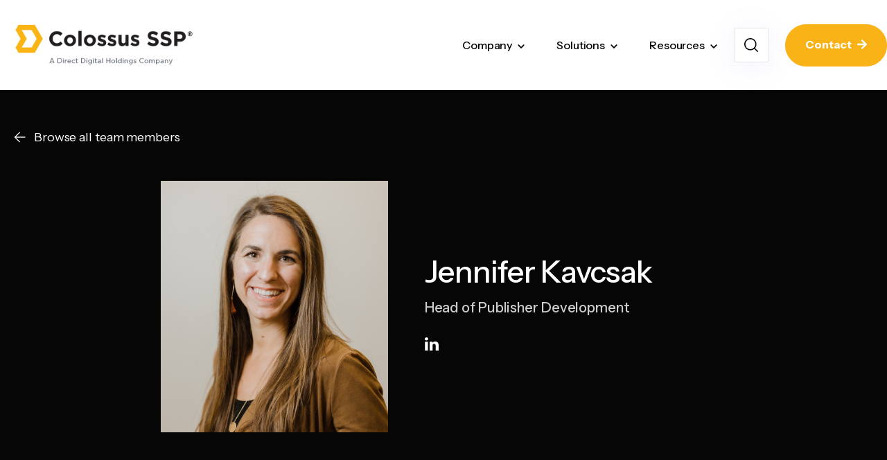

--- FILE ---
content_type: text/html; charset=UTF-8
request_url: https://colossusmediassp.com/jennifer-kavcsak
body_size: 12400
content:
<!doctype html><html lang="en"><head>
    <meta charset="utf-8">
    <title>Jennifer Kavcsak</title>
    <link rel="shortcut icon" href="https://colossusmediassp.com/hubfs/DDH-Group-Logos-2023---1-Feb-19-2025-08-30-44-0673-PM.png">
    <meta name="description" content="">
    
    
    
    
      <link href="https://unpkg.com/aos@2.3.4/dist/aos.css" rel="stylesheet">
    
    
<meta name="viewport" content="width=device-width, initial-scale=1">

    
    <meta property="og:description" content="">
    <meta property="og:title" content="Jennifer Kavcsak">
    <meta name="twitter:description" content="">
    <meta name="twitter:title" content="Jennifer Kavcsak">

    

    
    <style>
a.cta_button{-moz-box-sizing:content-box !important;-webkit-box-sizing:content-box !important;box-sizing:content-box !important;vertical-align:middle}.hs-breadcrumb-menu{list-style-type:none;margin:0px 0px 0px 0px;padding:0px 0px 0px 0px}.hs-breadcrumb-menu-item{float:left;padding:10px 0px 10px 10px}.hs-breadcrumb-menu-divider:before{content:'›';padding-left:10px}.hs-featured-image-link{border:0}.hs-featured-image{float:right;margin:0 0 20px 20px;max-width:50%}@media (max-width: 568px){.hs-featured-image{float:none;margin:0;width:100%;max-width:100%}}.hs-screen-reader-text{clip:rect(1px, 1px, 1px, 1px);height:1px;overflow:hidden;position:absolute !important;width:1px}
</style>

<link rel="stylesheet" href="https://colossusmediassp.com/hubfs/hub_generated/template_assets/1/132332370040/1769019281868/template_main.min.css">
<link rel="stylesheet" href="https://colossusmediassp.com/hubfs/hub_generated/template_assets/1/132332765446/1769019285726/template_theme-overrides.min.css">
<link rel="stylesheet" href="https://colossusmediassp.com/hubfs/hub_generated/template_assets/1/132313612625/1742768558357/template_child.min.css">
<link rel="stylesheet" href="https://colossusmediassp.com/hubfs/hub_generated/module_assets/1/132332370341/1742817170863/module_One_-_Menu.min.css">

<style>
  
  .custom-button__div__menu {
    margin-top: 20vh;
  }
	
	@media (max-width: 910px) {
		.header__navigation--toggle, .header__close--toggle {
			
			top: -56px;
			
			width: 50px;
			height: 50px;
			
			
			
			  
					-webkit-filter: drop-shadow(0px 6px 20px rgba(74, 58, 255, 0.08));
					filter:         drop-shadow(0px 6px 20px rgba(74, 58, 255, 0.08)); 
				
		}
	}
  
  
  .submenu.level-1 > .has-submenu > .menu-arrow {
    background-image: url('data:image/svg+xml;utf8,<svg version="1.0" xmlns="http://www.w3.org/2000/svg" id="elements__svg-arrow" fill="%23060606" viewBox="0 0 320 512" width="7px" height="11px" aria-hidden="true"><g id="layer1"><path d="M34.52 239.03L228.87 44.69c9.37-9.37 24.57-9.37 33.94 0l22.67 22.67c9.36 9.36 9.37 24.52.04 33.9L131.49 256l154.02 154.75c9.34 9.38 9.32 24.54-.04 33.9l-22.67 22.67c-9.37 9.37-24.57 9.37-33.94 0L34.52 272.97c-9.37-9.37-9.37-24.57 0-33.94z"></path></g></svg>');                                                                                                                     
    background-repeat: no-repeat;
    background-position: 25% 75%;
    height: 13px;
    width: 16px;
    display: inline-block;
    cursor: pointer;
    -webkit-transform: rotate(-90deg);
    -ms-transform: rotate(-90deg);
    transform: rotate(-90deg);
  }
 
  @media (max-width: 910px) {
    
    .submenu.level-1 > .has-submenu > .menu-arrow {
      -webkit-transform: rotate(0deg);
      -ms-transform: rotate(0deg);
      transform: rotate(0deg);
    }

    .submenu.level-1 > .has-submenu > .menu-arrow-bg,
    .submenu > .has-submenu > .menu-arrow-bg,
    .submenu .menu-arrow-bg {
      background-image: url('data:image/svg+xml;utf8,<svg version="1.1" id="Capa_1" xmlns="http://www.w3.org/2000/svg" xmlns:xlink="http://www.w3.org/1999/xlink" x="0px" y="0px" width="16px" height="24px" fill="%23060606" viewBox="0 0 451.846 451.847" style="enable-background:new 0 0 451.846 451.847;" xml:space="preserve"> <g> <path d="M345.441,248.292L151.154,442.573c-12.359,12.365-32.397,12.365-44.75,0c-12.354-12.354-12.354-32.391,0-44.744 L278.318,225.92L106.409,54.017c-12.354-12.359-12.354-32.394,0-44.748c12.354-12.359,32.391-12.359,44.75,0l194.287,194.284 c6.177,6.18,9.262,14.271,9.262,22.366C354.708,234.018,351.617,242.115,345.441,248.292z"/></g></svg>');
      background-repeat: no-repeat;
      background-position: center;
      display: block;
      height: 29px;
      -webkit-transition: -webkit-transform 0.4s;
      transition: -webkit-transform 0.4s;
      -o-transition: transform 0.4s;
      transition: transform 0.4s;
      transition: transform 0.4s, -webkit-transform 0.4s;
      width: 29px;
      box-shadow: 0px -0.709347px 3.54674px rgba(31, 37, 89, 0.01), 0px 2.83739px 6.38413px rgba(38, 54, 200, 0.08);
      border-radius: 0;
      position: absolute;
      right: 20px;
      top: 16px;
      float: right;
      -webkit-transform: rotate(0deg);
      -ms-transform: rotate(0deg);
      transform: rotate(0deg);
    }
    
    input[type="checkbox"]:checked ~ .menu-arrow .menu-arrow-bg {
      background-image: url('data:image/svg+xml;utf8,<svg version="1.1" id="Capa_1" xmlns="http://www.w3.org/2000/svg" xmlns:xlink="http://www.w3.org/1999/xlink" x="0px" y="0px" width="16px" height="24px" fill="%23FAB317" viewBox="0 0 451.846 451.847" style="enable-background:new 0 0 451.846 451.847;" xml:space="preserve"> <g> <path d="M345.441,248.292L151.154,442.573c-12.359,12.365-32.397,12.365-44.75,0c-12.354-12.354-12.354-32.391,0-44.744 L278.318,225.92L106.409,54.017c-12.354-12.359-12.354-32.394,0-44.748c12.354-12.359,32.391-12.359,44.75,0l194.287,194.284 c6.177,6.18,9.262,14.271,9.262,22.366C354.708,234.018,351.617,242.115,345.441,248.292z"/></g></svg>');
      -webkit-transform: rotate(90deg);
      -ms-transform: rotate(90deg);
      transform: rotate(90deg);
    }

  }
  
  @media (min-width: 910px) {
  
  .submenu.level-2 {
    left: 0;
    display: grid;
    grid-auto-flow: column;
    grid-template-rows: repeat(10, auto);
  }
  
}
  
  @media (max-width: 910px) {
    input[type="checkbox"]:checked ~ .submenu {
      display: grid;
      grid-auto-flow: column;
      grid-template-rows: repeat(30, auto);
      opacity: 1;
    }
  }
  
    @media (max-width: 420px) {
    input[type="checkbox"]:checked ~ .submenu {
      display: grid;
      grid-auto-flow: column;
      grid-template-rows: repeat(30, auto);
      opacity: 1;
    }
  }
</style>

<link rel="stylesheet" href="https://colossusmediassp.com/hubfs/hub_generated/module_assets/1/132332393865/1742817187737/module_One_-_Header_Search.min.css">

  <style>

    .elements-overlay-search input[type=text] {
     font-size: 32px;
     background: transparent;
     background-position: top right 0;
     background-repeat: no-repeat;
     border: none;
     border-radius: 0px;
     border-bottom: 2px solid #CDCDCD;
     box-shadow: none;
     padding-bottom: 50px;
     padding-top: 10px;
     padding-left: 0px;
     color: #4C4C4C;
     height: 90px;
  }
  
  .hideBtn {
    background-image: url(https://f.hubspotusercontent10.net/hubfs/8768169/One%20Elements/images/close.svg);
    background-size: cover;
    background-repeat: no-repeat;
    height: 25px;
    width: 25px;
    transition: 0.3s ease-in-out;
  }

  .elements-overlay-search button {
     float: left;
     width: 20%;
     padding: 15px;
     background: rgb(54, 21, 241);
     font-size: 17px;
     border: none;
     color: white;
     cursor: pointer;
     opacity: 0.8;
  }
  
  .showBtn {
    cursor: pointer;
		
		  background-image: url('data:image/svg+xml;utf8,<svg xmlns="http://www.w3.org/2000/svg" xmlns:xlink="http://www.w3.org/1999/xlink" fill="%23060606" width="24pt" height="24pt" viewBox="0 0 24 24" version="1.1"><g id="surface1"><path d="M 10.570312 0 C 4.742188 0 0 4.742188 0 10.570312 C 0 16.398438 4.742188 21.136719 10.570312 21.136719 C 16.398438 21.136719 21.136719 16.398438 21.136719 10.570312 C 21.136719 4.742188 16.398438 0 10.570312 0 Z M 10.570312 19.1875 C 5.816406 19.1875 1.953125 15.320312 1.953125 10.570312 C 1.953125 5.816406 5.816406 1.953125 10.570312 1.953125 C 15.320312 1.953125 19.1875 5.816406 19.1875 10.570312 C 19.1875 15.320312 15.320312 19.1875 10.570312 19.1875 Z M 10.570312 19.1875 "/><path d="M 23.714844 22.335938 L 18.121094 16.742188 C 17.738281 16.359375 17.121094 16.359375 16.742188 16.742188 C 16.359375 17.121094 16.359375 17.738281 16.742188 18.121094 L 22.335938 23.714844 C 22.523438 23.90625 22.773438 24 23.023438 24 C 23.273438 24 23.523438 23.90625 23.714844 23.714844 C 24.09375 23.332031 24.09375 22.714844 23.714844 22.335938 Z M 23.714844 22.335938 "/></g></svg>') !important;
		    
    background-size: 20px;
				
	  
		  background-color: #FFFFFF;
		
				    
    background-repeat: no-repeat;
    background-position: center;
    height: 50px;
    width: 50px;
    margin: 0px 16px 0px -6px;
    transition: 0.2s ease-in-out;
				
		
		  border: 1px solid #E7E7E7;
				
				
		border-radius: 0px;				
  }
    
  .showBtn:hover {		
		
			background-image: url('data:image/svg+xml;utf8,<svg xmlns="http://www.w3.org/2000/svg" xmlns:xlink="http://www.w3.org/1999/xlink" fill="%23FAB317" width="24pt" height="24pt" viewBox="0 0 24 24" version="1.1"><g id="surface1"><path d="M 10.570312 0 C 4.742188 0 0 4.742188 0 10.570312 C 0 16.398438 4.742188 21.136719 10.570312 21.136719 C 16.398438 21.136719 21.136719 16.398438 21.136719 10.570312 C 21.136719 4.742188 16.398438 0 10.570312 0 Z M 10.570312 19.1875 C 5.816406 19.1875 1.953125 15.320312 1.953125 10.570312 C 1.953125 5.816406 5.816406 1.953125 10.570312 1.953125 C 15.320312 1.953125 19.1875 5.816406 19.1875 10.570312 C 19.1875 15.320312 15.320312 19.1875 10.570312 19.1875 Z M 10.570312 19.1875 "/><path d="M 23.714844 22.335938 L 18.121094 16.742188 C 17.738281 16.359375 17.121094 16.359375 16.742188 16.742188 C 16.359375 17.121094 16.359375 17.738281 16.742188 18.121094 L 22.335938 23.714844 C 22.523438 23.90625 22.773438 24 23.023438 24 C 23.273438 24 23.523438 23.90625 23.714844 23.714844 C 24.09375 23.332031 24.09375 22.714844 23.714844 22.335938 Z M 23.714844 22.335938 "/></g></svg>') !important;
		    
    transform: scale(1.1);
  }
  
  @media(max-width: 910px) {          
		.showBtn {   
			position: absolute;
			top: -56px;
			right: 65px;
		}    
  }
  
</style>


                      <style>
                        .business-link__button__icon__module_16106654906244__FFFFFF:hover span {
                          fill: #FFFFFF !important;                         
                        }  
                        .business-link__button__icon__module_16106654906244__FFFFFF span svg {
                          width: 14px;
                        }
                      </style>
                      

  <style>
    
    
		
		.business-link__icon__module_16106654906244 g, .business-link__icon__module_16106654906244__right g {			
      transition: .2s ease-in-out;
		}
    
    .business-link__icon__module_16106654906244 {
      vertical-align: middle;
      margin-right: 5px;
    }
    
    .business-link__icon__module_16106654906244__right {
      vertical-align: middle;
      margin-left: 5px;
    }
    
    .elements-buttons-disabled-on-desk {
      display: none;  
    }

    
    .elements-btns-styles_module_16106654906244 {
        margin-bottom: 12px;  
      }


    .elements-link-buttons_module_16106654906244 {
       
    }

    .elements-module-button_module_16106654906244 a:last-child {
      
      
        margin-right: 0px !important;
      
    }

    .elements-btns-custom_module_16106654906244 {
      transition: 0.2s ease-in-out;
    }

    
      .elements-btns-custom_module_16106654906244:hover,
      .elements-btns-custom_module_16106654906244:focus {
        transform: scale(1.05);
      }
    

    
      @media(max-width: 767px) {   

        .elements-module-button_module_16106654906244 {
          text-align: left !important;
        }

      }
    



     @media (max-width: 961px) {
       
       .elements-buttons-enabled-on-tablet {
        display: unset !important;
      }
    
      .elements-buttons-disabled-on-tablet {
        display: none !important;
      }

    }

    @media(max-width: 767px) {
			
			.elements-link-buttons_module_16106654906244 {
				 
			}
      
      .elements-buttons-enabled-on-mobile {
        display: unset !important;
      }
    
      .elements-buttons-disabled-on-mobile {
        display: none !important;
      }
      
      .elements-module-buttons-container {
        display: table-cell;
        width: 767px;
        max-width: 100%;
      }

      

      .elements-module-button_module_16106654906244 {
        margin-top: 0px !important;
        margin-bottom: 0px !important;
        margin-left: 0px !important;
        margin-right: 0px !important;
      }
      
    }

  </style>
  

<style>
    
  
 
  .linked-image-custom_section-2-module-4 img {
    
    
      height: auto !important;
            
    
    border-radius: 0px;    
    
  }

  .linked-image-custom_section-2-module-4 {
    margin-top: 0px;
    margin-bottom: 0px;
    margin-left: 0px;
    margin-right: 0px;
    
    
    
    
  }
  
  #linked-image-custom_section-2-module-4 img {
    max-width: 100% !important;
    max-height: auto !important;
  }
  
  @media (max-width: 961px) {
    
    .linked-image-custom_section-2-module-4 {
      
        display: block;  
      
    }
    
  }
  
@media (max-width: 767px) {
  
  
  .linked-image-custom_section-2-module-4 {
    margin-top: 20px;
    margin-bottom: 20px;
    margin-left: 0px;
    margin-right: 0px;
    
    
    
    
      display: block;  
    
    
  }
  
  .linked-image-custom_section-2-module-4 img {
    
    
      
        width: 256px !important;
      
    
      
   
    
    
   
    
    
    
  }

}
  
</style>


<style>
    
  
  
  .elements-social-links__container_section-2-module-7 {
    
	    margin-left: -14px !important;
    
    
  }
  
  .elements-social-links__container_section-2-module-7 {
    text-align: ;
  }
  
  .elements-social-links__icon_section-2-module-7 {
    
    transition: 0.3s ease-in-out;
    

    
  }
  
  
    .elements-social-links__icon_section-2-module-7:hover {
      transform: scale(1.2);
    }
  
  
  @media (max-width: 767px) {
    .elements-social-links__container_section-2-module-7 {
      text-align: ;
      margin-top: 0px !important;
      margin-bottom: 0px !important;
    }
  }
  
</style>


<style>  
    
  
  
@media(max-width: 767px) {

  
  
  
}
  
</style>


<style>
	
	
	.elements-module-content_footer-form form input[type=submit], 
	.elements-module-content_footer-form form .hs-button {
		
		
		  background-color: rgba(250, 179, 23, 
                             1.0 );
		
		
		
		
	}	
	
	.elements-module-content_footer-form form input[type=submit]:hover, 
	.elements-module-content_footer-form form .hs-button:hover {
		
		
		
		
		
	}	
  
  
   .elements-module-content_footer-form .submitted-message {    
      color: #FFFFFF !important;
    }
   
  
  
    .elements-module-content_footer-form form label {
      display: none;  
    }
  

  .elements-module-content_footer-form form input[type=text], 
  .elements-module-content_footer-form form input[type=email], 
  .elements-module-content_footer-form form input[type=password], 
  .elements-module-content_footer-form form input[type=tel], 
  .elements-module-content_footer-form form input[type=number], 
  .elements-module-content_footer-form form input[type=file], 
  .elements-module-content_footer-form form select,  
	.elements-module-content_footer-form form textarea {
            
    
	    border: none;
      border-bottom: 1px solid #4C4C4C;
    
      
		
		  background-color: rgba(255, 255, 255, 
                             1.0 );
			
      
    
      box-shadow: none !important;
    
     
          
      
    
            
  }
  
  
  
  .elements-module-content_footer-form .hs-form-field {
    margin-bottom: 1.8rem !important;
  }
  
  .elements-image_contact-form_bottom_footer-form {
    position: absolute;
    bottom: -36px;    
    left: -67px;
    z-index: 0;    
  }
  
  .elements-image_contact-form_top_footer-form {
    position: absolute;
    z-index: 0;  
    top: -36px;
    right: -56px;
  }
  
  .elements-row-content_footer-form {
    display: flex;
    justify-content: center;
    position: relative;
  }
 
  .elements-module-content_footer-form .hs-button {
    margin-top: 8px;
      
    
      width: 100%;
    
   
  }
  
  .elements-div-content_footer-form {
    
      min-height: 156px;
     
  }

  .elements-module-content_footer-form textarea {
    width: 100% !important;
    height: 133px;
  }
  
	
  @media(max-width: 978px) {

    .elements-template--card-contact__full-mobile form fieldset.form-columns-2 .hs-form-field {
      float: none !important;
      width: 100% !important;
    }

    .elements-template--card-contact__full-mobile form fieldset.form-columns-2 .input, 
    .elements-template--card-contact__full-mobile form fieldset.form-columns-1 .input {
      margin-right: 0px !important;
    }

    .elements-template--card-contact__full-mobile form .form-columns-2 .hs-form-field .hs-input {
      width: 100% !important;
    }
		
  }
  
	
  @media(max-width: 472px) {
    .elements-div-content_footer-form fieldset.form-columns-2 .input,
    .elements-div-content_footer-form fieldset.form-columns-1 .input {
      margin-right: 0px !important;
    }
  }
  
	
  @media (max-width: 400px), (min-device-width: 320px) and (max-device-width: 480px) {    
    .elements-div-content_footer-form form .form-columns-2 .hs-form-field .hs-input {
      width: 100% !important;  
    }    
  } 
  
  @media(min-width: 768px) {
		
    .elements-div-content_footer-form {
      
    }
    
    
  }
  
	
  @media(max-width: 767px) {
    
  .elements-div-content_footer-form {    
    
        
    padding-top: 56px !important;
    padding-bottom: 56px !important;
    padding-left: 24px !important;
    padding-right: 24px !important;
    
    margin-top: 0px !important;
    margin-bottom: 0px !important;
    margin-left: 0px !important;
    margin-right: 0px !important;        
  }
    
  .elements-module-content_footer-form {
    padding-top: 0px !important;
    padding-bottom: 0px !important;
    padding-left: 0px !important;
    padding-right: 0px !important;
    max-width: 100%;
    width: 767px !important;
    display: table-cell;
  }

}
  
  @media(max-width: 480px) {
    .elements-module-content_footer-form .hs-button {
      width: 100%;
    }
  }
  
</style>


<style>
    
  
  
  .elements-social-links__container_module_161107835119668 {
    
	    margin-left: -6px !important;
    
    
  }
  
  .elements-social-links__container_module_161107835119668 {
    text-align: right;
  }
  
  .elements-social-links__icon_module_161107835119668 {
    
    transition: 0.3s ease-in-out;
    

    
  }
  
  
    .elements-social-links__icon_module_161107835119668:hover {
      transform: scale(1.2);
    }
  
  
  @media (max-width: 767px) {
    .elements-social-links__container_module_161107835119668 {
      text-align: left;
      margin-top: 0px !important;
      margin-bottom: 0px !important;
    }
  }
  
</style>

<style>
  @font-face {
    font-family: "Instrument Sans";
    font-weight: 700;
    font-style: normal;
    font-display: swap;
    src: url("/_hcms/googlefonts/Instrument_Sans/700.woff2") format("woff2"), url("/_hcms/googlefonts/Instrument_Sans/700.woff") format("woff");
  }
  @font-face {
    font-family: "Instrument Sans";
    font-weight: 400;
    font-style: normal;
    font-display: swap;
    src: url("/_hcms/googlefonts/Instrument_Sans/regular.woff2") format("woff2"), url("/_hcms/googlefonts/Instrument_Sans/regular.woff") format("woff");
  }
  @font-face {
    font-family: "Instrument Sans";
    font-weight: 500;
    font-style: normal;
    font-display: swap;
    src: url("/_hcms/googlefonts/Instrument_Sans/500.woff2") format("woff2"), url("/_hcms/googlefonts/Instrument_Sans/500.woff") format("woff");
  }
  @font-face {
    font-family: "Instrument Sans";
    font-weight: 400;
    font-style: normal;
    font-display: swap;
    src: url("/_hcms/googlefonts/Instrument_Sans/regular.woff2") format("woff2"), url("/_hcms/googlefonts/Instrument_Sans/regular.woff") format("woff");
  }
  @font-face {
    font-family: "Instrument Sans";
    font-weight: 700;
    font-style: normal;
    font-display: swap;
    src: url("/_hcms/googlefonts/Instrument_Sans/700.woff2") format("woff2"), url("/_hcms/googlefonts/Instrument_Sans/700.woff") format("woff");
  }
  @font-face {
    font-family: "Host Grotesk";
    font-weight: 400;
    font-style: normal;
    font-display: swap;
    src: url("/_hcms/googlefonts/Host_Grotesk/regular.woff2") format("woff2"), url("/_hcms/googlefonts/Host_Grotesk/regular.woff") format("woff");
  }
  @font-face {
    font-family: "Host Grotesk";
    font-weight: 700;
    font-style: normal;
    font-display: swap;
    src: url("/_hcms/googlefonts/Host_Grotesk/700.woff2") format("woff2"), url("/_hcms/googlefonts/Host_Grotesk/700.woff") format("woff");
  }
</style>

<!-- Editor Styles -->
<style id="hs_editor_style" type="text/css">
.section-2-row-1-max-width-section-centering > .row-fluid {
  max-width: 817px !important;
  margin-left: auto !important;
  margin-right: auto !important;
}
.section-2-module-2-flexbox-positioning {
  display: -ms-flexbox !important;
  -ms-flex-direction: column !important;
  -ms-flex-align: start !important;
  -ms-flex-pack: start;
  display: flex !important;
  flex-direction: column !important;
  align-items: flex-start !important;
  justify-content: flex-start;
}
.section-2-module-2-flexbox-positioning > div {
  max-width: 100%;
  flex-shrink: 0 !important;
}
.section-2-module-6-flexbox-positioning {
  display: -ms-flexbox !important;
  -ms-flex-direction: column !important;
  -ms-flex-align: start !important;
  -ms-flex-pack: start;
  display: flex !important;
  flex-direction: column !important;
  align-items: flex-start !important;
  justify-content: flex-start;
}
.section-2-module-6-flexbox-positioning > div {
  max-width: 100%;
  flex-shrink: 0 !important;
}
.section-2-module-4-flexbox-positioning {
  display: -ms-flexbox !important;
  -ms-flex-direction: column !important;
  -ms-flex-align: center !important;
  -ms-flex-pack: start;
  display: flex !important;
  flex-direction: column !important;
  align-items: center !important;
  justify-content: flex-start;
}
.section-2-module-4-flexbox-positioning > div {
  max-width: 100%;
  flex-shrink: 0 !important;
}
.section-3-row-0-max-width-section-centering > .row-fluid {
  max-width: 757px !important;
  margin-left: auto !important;
  margin-right: auto !important;
}
.section-3-module-1-flexbox-positioning {
  display: -ms-flexbox !important;
  -ms-flex-direction: column !important;
  -ms-flex-align: start !important;
  -ms-flex-pack: start;
  display: flex !important;
  flex-direction: column !important;
  align-items: flex-start !important;
  justify-content: flex-start;
}
.section-3-module-1-flexbox-positioning > div {
  max-width: 100%;
  flex-shrink: 0 !important;
}
/* HubSpot Non-stacked Media Query Styles */
@media (min-width:768px) {
  .section-2-row-0-vertical-alignment > .row-fluid {
    display: -ms-flexbox !important;
    -ms-flex-direction: row;
    display: flex !important;
    flex-direction: row;
  }
  .section-2-row-1-vertical-alignment > .row-fluid {
    display: -ms-flexbox !important;
    -ms-flex-direction: row;
    display: flex !important;
    flex-direction: row;
  }
  .section-2-column-1-vertical-alignment {
    display: -ms-flexbox !important;
    -ms-flex-direction: column !important;
    -ms-flex-pack: center !important;
    display: flex !important;
    flex-direction: column !important;
    justify-content: center !important;
  }
  .section-2-column-1-vertical-alignment > div {
    flex-shrink: 0 !important;
  }
  .section-2-column-3-vertical-alignment {
    display: -ms-flexbox !important;
    -ms-flex-direction: column !important;
    -ms-flex-pack: center !important;
    display: flex !important;
    flex-direction: column !important;
    justify-content: center !important;
  }
  .section-2-column-3-vertical-alignment > div {
    flex-shrink: 0 !important;
  }
  .section-2-column-3-row-0-vertical-alignment > .row-fluid {
    display: -ms-flexbox !important;
    -ms-flex-direction: row;
    display: flex !important;
    flex-direction: row;
  }
  .section-2-column-5-vertical-alignment {
    display: -ms-flexbox !important;
    -ms-flex-direction: column !important;
    -ms-flex-pack: center !important;
    display: flex !important;
    flex-direction: column !important;
    justify-content: center !important;
  }
  .section-2-column-5-vertical-alignment > div {
    flex-shrink: 0 !important;
  }
  .section-2-module-4-vertical-alignment {
    display: -ms-flexbox !important;
    -ms-flex-direction: column !important;
    -ms-flex-pack: center !important;
    display: flex !important;
    flex-direction: column !important;
    justify-content: center !important;
  }
  .section-2-module-4-vertical-alignment > div {
    flex-shrink: 0 !important;
  }
  .section-3-row-0-vertical-alignment > .row-fluid {
    display: -ms-flexbox !important;
    -ms-flex-direction: row;
    display: flex !important;
    flex-direction: row;
  }
  .section-3-module-1-vertical-alignment {
    display: -ms-flexbox !important;
    -ms-flex-direction: column !important;
    -ms-flex-pack: center !important;
    display: flex !important;
    flex-direction: column !important;
    justify-content: center !important;
  }
  .section-3-module-1-vertical-alignment > div {
    flex-shrink: 0 !important;
  }
}
/* HubSpot Styles (default) */
.section-2-row-0-padding {
  padding-top: 80px !important;
  padding-bottom: 0px !important;
}
.section-2-row-0-background-layers {
  background-image: linear-gradient(rgba(6, 6, 6, 1), rgba(6, 6, 6, 1)) !important;
  background-position: left top !important;
  background-size: auto !important;
  background-repeat: no-repeat !important;
}
.section-2-row-1-padding {
  padding-top: 24px !important;
  padding-bottom: 120px !important;
}
.section-2-row-1-background-layers {
  background-image: linear-gradient(rgba(6, 6, 6, 1), rgba(6, 6, 6, 1)) !important;
  background-position: left top !important;
  background-size: auto !important;
  background-repeat: no-repeat !important;
}
.section-2-column-3-row-0-margin {
  margin-top: 24px !important;
  margin-bottom: 16px !important;
}
.section-2-column-5-padding {
  padding-left: 32px !important;
}
.section-2-column-5-row-1-padding {
  padding-top: 12px !important;
}
.section-3-row-0-padding {
  padding-top: 112px !important;
  padding-bottom: 116px !important;
}
/* HubSpot Styles (mobile) */
@media (max-width: 767px) {
  .section-2-row-0-padding {
    padding-top: 56px !important;
    padding-bottom: 0px !important;
  }
  .section-2-row-1-padding {
    padding-top: 0px !important;
    padding-bottom: 72px !important;
  }
  .section-2-column-1-row-0-padding {
    padding-bottom: 16px !important;
  }
  .section-2-column-3-row-0-margin {
    margin-top: 0px !important;
    margin-bottom: 0px !important;
  }
  .section-2-column-5-padding {
    padding-left: 0px !important;
  }
  .section-2-column-5-row-1-padding {
    padding-top: 8px !important;
  }
  .section-3-row-0-padding {
    padding-top: 72px !important;
    padding-bottom: 64px !important;
  }
}
</style>
    

    
<!--  Added by GoogleAnalytics4 integration -->
<script>
var _hsp = window._hsp = window._hsp || [];
window.dataLayer = window.dataLayer || [];
function gtag(){dataLayer.push(arguments);}

var useGoogleConsentModeV2 = true;
var waitForUpdateMillis = 1000;


if (!window._hsGoogleConsentRunOnce) {
  window._hsGoogleConsentRunOnce = true;

  gtag('consent', 'default', {
    'ad_storage': 'denied',
    'analytics_storage': 'denied',
    'ad_user_data': 'denied',
    'ad_personalization': 'denied',
    'wait_for_update': waitForUpdateMillis
  });

  if (useGoogleConsentModeV2) {
    _hsp.push(['useGoogleConsentModeV2'])
  } else {
    _hsp.push(['addPrivacyConsentListener', function(consent){
      var hasAnalyticsConsent = consent && (consent.allowed || (consent.categories && consent.categories.analytics));
      var hasAdsConsent = consent && (consent.allowed || (consent.categories && consent.categories.advertisement));

      gtag('consent', 'update', {
        'ad_storage': hasAdsConsent ? 'granted' : 'denied',
        'analytics_storage': hasAnalyticsConsent ? 'granted' : 'denied',
        'ad_user_data': hasAdsConsent ? 'granted' : 'denied',
        'ad_personalization': hasAdsConsent ? 'granted' : 'denied'
      });
    }]);
  }
}

gtag('js', new Date());
gtag('set', 'developer_id.dZTQ1Zm', true);
gtag('config', 'G-PJ4EMEHRR8');
</script>
<script async src="https://www.googletagmanager.com/gtag/js?id=G-PJ4EMEHRR8"></script>

<!-- /Added by GoogleAnalytics4 integration -->

    <link rel="canonical" href="https://colossusmediassp.com/jennifer-kavcsak">


<meta property="og:url" content="https://colossusmediassp.com/jennifer-kavcsak">
<meta name="twitter:card" content="summary">
<meta http-equiv="content-language" content="en">







  <meta name="generator" content="HubSpot"></head>
  <body data-aos="fade">
    <div class="body-wrapper   hs-content-id-163444246836 hs-site-page page ">
      
        <div data-global-resource-path="CMSSP - One_Elements/templates/partials/header.html"><!-- ------------------------------------------------------------------  header_style_1 ---------------------------------------------------------------------- -->




<header class="header">

  <a href="#main-content" class="header__skip">Skip to content</a>
  
  <div id="hs_cos_wrapper_module_16366511675687" class="hs_cos_wrapper hs_cos_wrapper_widget hs_cos_wrapper_type_module" style="" data-hs-cos-general-type="widget" data-hs-cos-type="module"></div>
  
  <div id="header" class="header__container__main">
  
    <div class="header__container content-wrapper">


      
      <div class="header__logo header__logo--main">
        <div id="hs_cos_wrapper_site_logo" class="hs_cos_wrapper hs_cos_wrapper_widget hs_cos_wrapper_type_module widget-type-logo" style="" data-hs-cos-general-type="widget" data-hs-cos-type="module">
  






















  
  <span id="hs_cos_wrapper_site_logo_hs_logo_widget" class="hs_cos_wrapper hs_cos_wrapper_widget hs_cos_wrapper_type_logo" style="" data-hs-cos-general-type="widget" data-hs-cos-type="logo"><a href="/" id="hs-link-site_logo_hs_logo_widget" style="border-width:0px;border:0px;"><img src="https://colossusmediassp.com/hs-fs/hubfs/DDH_CompanyLogos_ColossusSSP.png?width=400&amp;height=120&amp;name=DDH_CompanyLogos_ColossusSSP.png" class="hs-image-widget " height="120" style="height: auto;width:400px;border-width:0px;border:0px;" width="400" alt="Colossus SSP - A Direct Digital Holdings Company" title="Colossus SSP - A Direct Digital Holdings Company" srcset="https://colossusmediassp.com/hs-fs/hubfs/DDH_CompanyLogos_ColossusSSP.png?width=200&amp;height=60&amp;name=DDH_CompanyLogos_ColossusSSP.png 200w, https://colossusmediassp.com/hs-fs/hubfs/DDH_CompanyLogos_ColossusSSP.png?width=400&amp;height=120&amp;name=DDH_CompanyLogos_ColossusSSP.png 400w, https://colossusmediassp.com/hs-fs/hubfs/DDH_CompanyLogos_ColossusSSP.png?width=600&amp;height=180&amp;name=DDH_CompanyLogos_ColossusSSP.png 600w, https://colossusmediassp.com/hs-fs/hubfs/DDH_CompanyLogos_ColossusSSP.png?width=800&amp;height=240&amp;name=DDH_CompanyLogos_ColossusSSP.png 800w, https://colossusmediassp.com/hs-fs/hubfs/DDH_CompanyLogos_ColossusSSP.png?width=1000&amp;height=300&amp;name=DDH_CompanyLogos_ColossusSSP.png 1000w, https://colossusmediassp.com/hs-fs/hubfs/DDH_CompanyLogos_ColossusSSP.png?width=1200&amp;height=360&amp;name=DDH_CompanyLogos_ColossusSSP.png 1200w" sizes="(max-width: 400px) 100vw, 400px"></a></span>
</div>
      </div>
      

      
      <div class="header__column">

        
        <div class="header__row-1">
           <div class="header--toggle header__navigation--toggle"></div>

          <div class="header--toggle header__search--toggle" style="display: none;"></div>
          <div class="header__close--toggle"></div>
          <div class="header__navigation header--element">
            <div id="hs_cos_wrapper_navigation-primary" class="hs_cos_wrapper hs_cos_wrapper_widget hs_cos_wrapper_type_module" style="" data-hs-cos-general-type="widget" data-hs-cos-type="module">
	
	

	



	
	

	



	
	

	



	
	

	



	
	

	



	
	

	
































<nav aria-label="Main menu" class="navigation-primary">
  
  
  <ul class="submenu level-1">
    
      
  <li class="has-submenu menu-item hs-skip-lang-url-rewrite">
    <a href="javascript:;" class="menu-link">Company</a>

    
    
      
        <input type="checkbox" id="Company_navigation-primary" class="submenu-toggle">
        <label class="menu-arrow" for="Company_navigation-primary">
          <span class="menu-arrow-bg"></span>
        </label>
      
      
      
  
  <ul class="submenu level-2">
    
      
  <li class="no-submenu menu-item hs-skip-lang-url-rewrite">
    <a href="https://colossusmediassp.com/aboutus" class="menu-link">About</a>

    
  </li>

    
      
  <li class="no-submenu menu-item hs-skip-lang-url-rewrite">
    <a href="https://colossusmediassp.com/awards-recognition" class="menu-link">Awards</a>

    
  </li>

    
      
  <li class="no-submenu menu-item hs-skip-lang-url-rewrite">
    <a href="https://colossusmediassp.com/events" class="menu-link">Events</a>

    
  </li>

    
      
  <li class="no-submenu menu-item hs-skip-lang-url-rewrite">
    <a href="https://colossusmediassp.com/team" class="menu-link">Team</a>

    
  </li>

    
      
  <li class="no-submenu menu-item hs-skip-lang-url-rewrite">
    <a href="https://workforcenow.adp.com/mascsr/default/mdf/recruitment/recruitment.html?cid=2a589a95-d725-4b76-9185-1f88b5231fb5&amp;ccId=9200570236170_2&amp;lang=en_US" class="menu-link" target="_blank" rel="noopener">Careers</a>

    
  </li>

    
      
  <li class="no-submenu menu-item hs-skip-lang-url-rewrite">
    <a href="https://colossusmediassp.com/why-work-with-colossus-ssp" class="menu-link">Why Work With Colossus</a>

    
  </li>

    
      
  <li class="no-submenu menu-item hs-skip-lang-url-rewrite">
    <a href="https://colossusmediassp.com/contact" class="menu-link">Contact</a>

    
  </li>

    
  </ul>

    
  </li>

    
      
  <li class="has-submenu menu-item hs-skip-lang-url-rewrite">
    <a href="javascript:;" class="menu-link">Solutions</a>

    
    
      
        <input type="checkbox" id="Solutions_navigation-primary" class="submenu-toggle">
        <label class="menu-arrow" for="Solutions_navigation-primary">
          <span class="menu-arrow-bg"></span>
        </label>
      
      
      
  
  <ul class="submenu level-2">
    
      
  <li class="has-submenu menu-item hs-skip-lang-url-rewrite">
    <a href="https://colossusmediassp.com/brands-agencies" class="menu-link">Buyers</a>

    
    
      
      
      
  
  <ul class="submenu level-3">
    
      
  <li class="no-submenu menu-item hs-skip-lang-url-rewrite">
    <a href="https://colossusmediassp.com/curated-deals" class="menu-link">Curated Deals</a>

    
  </li>

    
      
  <li class="no-submenu menu-item hs-skip-lang-url-rewrite">
    <a href="https://colossusmediassp.com/green-advertising" class="menu-link">Green Advertising</a>

    
  </li>

    
  </ul>

    
  </li>

    
      
  <li class="no-submenu menu-item hs-skip-lang-url-rewrite">
    <a href="https://colossusmediassp.com/publishers" class="menu-link">Publishers</a>

    
  </li>

    
      
  <li class="no-submenu menu-item hs-skip-lang-url-rewrite">
    <a href="https://colossusmediassp.com/dsps" class="menu-link">DSPs</a>

    
  </li>

    
      
  <li class="no-submenu menu-item hs-skip-lang-url-rewrite">
    <a href="https://colossusmediassp.com/our-unique-audiences" class="menu-link">Our Unique Audiences</a>

    
  </li>

    
  </ul>

    
  </li>

    
      
  <li class="has-submenu menu-item hs-skip-lang-url-rewrite">
    <a href="javascript:;" class="menu-link">Resources</a>

    
    
      
        <input type="checkbox" id="Resources_navigation-primary" class="submenu-toggle">
        <label class="menu-arrow" for="Resources_navigation-primary">
          <span class="menu-arrow-bg"></span>
        </label>
      
      
      
  
  <ul class="submenu level-2">
    
      
  <li class="no-submenu menu-item hs-skip-lang-url-rewrite">
    <a href="https://colossusmediassp.com/ai-council-resource-center" class="menu-link">AI Hub</a>

    
  </li>

    
      
  <li class="no-submenu menu-item hs-skip-lang-url-rewrite">
    <a href="https://colossusmediassp.com/blog" class="menu-link">Blog</a>

    
  </li>

    
      
  <li class="no-submenu menu-item hs-skip-lang-url-rewrite">
    <a href="https://colossusmediassp.com/press-releases" class="menu-link">Press Releases</a>

    
  </li>

    
      
  <li class="no-submenu menu-item hs-skip-lang-url-rewrite">
    <a href="https://colossusmediassp.com/whitepapers" class="menu-link">White Papers</a>

    
  </li>

    
      
  <li class="no-submenu menu-item hs-skip-lang-url-rewrite">
    <a href="https://colossusmediassp.com/programmatic-advertising-qa" class="menu-link">Q &amp; A</a>

    
  </li>

    
  </ul>

    
  </li>

    
  </ul>

</nav>








</div>
          </div>


          <div id="hs_cos_wrapper_module_1611098085088105" class="hs_cos_wrapper hs_cos_wrapper_widget hs_cos_wrapper_type_module" style="" data-hs-cos-general-type="widget" data-hs-cos-type="module">



  <div class="elements-overlay-search">
    <span class="hideBtn"></span>
    <div id="searchBar" class="searchBar">
      <form action="/hs-search-results">
         <div class="elements-search-modal-group">
          <input type="text" name="term" class="hs-search-field__input" placeholder="Search for resources..." data-aos="fade-down" data-aos-once="true" autofocus>
          <input type="image" src="https://f.hubspotusercontent10.net/hubfs/8768169/One%20Elements/images/search-icon.svg" alt="Submit Form" class="elements-icon-search-field">
                  
        </div>
     
        
          <input type="hidden" name="type" value="SITE_PAGE">
        
        
          <input type="hidden" name="type" value="LANDING_PAGE">
        
        
          <input type="hidden" name="type" value="BLOG_POST">
          <input type="hidden" name="type" value="LISTING_PAGE">
        
        
          <input type="hidden" name="type" value="KNOWLEDGE_ARTICLE">
        

      </form>
    </div>
  </div>

  <div class="showBtn 

button-shadow-2

"></div>



</div>

          

          <div class="header__button header--element">
            <div id="hs_cos_wrapper_module_16106654906244" class="hs_cos_wrapper hs_cos_wrapper_widget hs_cos_wrapper_type_module" style="" data-hs-cos-general-type="widget" data-hs-cos-type="module">

  

  

  




  <div class=" container-fluid ">
      <div class="row-fluid-wrapper">
          <div class="row-fluid">
              <div class="span12 widget-span widget-type-cell elements-module-button_module_16106654906244" style="
    text-align: left;
    width: 100%;

    margin-top: 0px;
    margin-bottom: 0px;
    margin-left: 0px;
    margin-right: 0px;
  " data-widget-type="cell" data-x="0" data-w="12">
                
                   <div class="elements-module-buttons-container">
      
                

                  

                  
                  
                  
                  
                  
                  <a href="https://colossusmediassp.com/contact" class="elements-link-buttons_module_16106654906244">
                    <button class="business-link__button__icon__module_16106654906244__FFFFFF elements-buttons-enabled-on-tablet elements-buttons-enabled-on-mobile  elements-btns-custom_module_16106654906244 elements-btns-styles_module_16106654906244" style="
                    
                      font-family: ; ; 
                      color: #FFFFFF; 
                      font-size: 16px;
                      background-color: #FAB317;
                      border: 1px solid #FAB317;
                      border-radius: 100px;
                    
                  ">
                    
                      
                      
                      Contact
                      
                      
                       
                      <span class="business-link__icon__module_16106654906244__right" style="fill: #FFFFFF;"><span id="hs_cos_wrapper_module_16106654906244_" class="hs_cos_wrapper hs_cos_wrapper_widget hs_cos_wrapper_type_icon" style="" data-hs-cos-general-type="widget" data-hs-cos-type="icon"><svg version="1.0" xmlns="http://www.w3.org/2000/svg" viewbox="0 0 448 512" aria-hidden="true"><g id="arrow-right1_layer"><path d="M190.5 66.9l22.2-22.2c9.4-9.4 24.6-9.4 33.9 0L441 239c9.4 9.4 9.4 24.6 0 33.9L246.6 467.3c-9.4 9.4-24.6 9.4-33.9 0l-22.2-22.2c-9.5-9.5-9.3-25 .4-34.3L311.4 296H24c-13.3 0-24-10.7-24-24v-32c0-13.3 10.7-24 24-24h287.4L190.9 101.2c-9.8-9.3-10-24.8-.4-34.3z" /></g></svg></span></span>
                      
                      
                    </button>
                  </a>


               
                
             
                  
                </div>
              </div>

          </div>
      </div>
  </div>


  


</div>
          </div>


        </div>
        


      </div>
      



    </div>
  
  </div>
</header>

<div class="sticky-padding"></div>




<!-- ------------------------------------------------------------------  header_style_2 ---------------------------------------------------------------------- -->

</div>
      

      

<main id="main-content" class="body-container-wrapper body-container">
  
  
  
  
  <section id="section-2">
    
  <div class="container-fluid">
<div class="row-fluid-wrapper">
<div class="row-fluid">
<div class="span12 widget-span widget-type-cell " style="" data-widget-type="cell" data-x="0" data-w="12">

<div class="row-fluid-wrapper row-depth-1 row-number-1 dnd-section section-2-row-0-background-layers section-2-row-0-background-color section-2-row-0-padding section-2-row-0-vertical-alignment">
<div class="row-fluid ">
<div class="span12 widget-span widget-type-cell section-2-column-1-vertical-alignment dnd-column" style="" data-widget-type="cell" data-x="0" data-w="12">

<div class="row-fluid-wrapper row-depth-1 row-number-2 dnd-row section-2-column-1-row-0-padding">
<div class="row-fluid ">
<div class="span12 widget-span widget-type-custom_widget section-2-module-2-flexbox-positioning dnd-module" style="" data-widget-type="custom_widget" data-x="0" data-w="12">
<div id="hs_cos_wrapper_section-2-module-2" class="hs_cos_wrapper hs_cos_wrapper_widget hs_cos_wrapper_type_module widget-type-rich_text widget-type-rich_text" style="" data-hs-cos-general-type="widget" data-hs-cos-type="module"><span id="hs_cos_wrapper_section-2-module-2_" class="hs_cos_wrapper hs_cos_wrapper_widget hs_cos_wrapper_type_rich_text" style="" data-hs-cos-general-type="widget" data-hs-cos-type="rich_text"><a href="/team" style="display: inline-block; align-items: center; color: color: #ffffff;" rel="noopener"> <svg width="17" height="16" viewbox="0 0 17 16" fill="none" style="margin-right: 8px; position: relative; top: 2px;" xmlns="http://www.w3.org/2000/svg"><path d="M8.55078 0.94928L1.50006 8L8.55078 15.0507" stroke="#FFFFFF" stroke-width="1.4"></path><path d="M1.50008 8L16.5 8" stroke="#FFFFFF" stroke-width="1.4"></path></svg> <span style="color: #ffffff;"> Browse all team members</span> </a></span></div>

</div><!--end widget-span -->
</div><!--end row-->
</div><!--end row-wrapper -->

</div><!--end widget-span -->
</div><!--end row-->
</div><!--end row-wrapper -->

<div class="row-fluid-wrapper row-depth-1 row-number-3 dnd-section section-2-row-1-padding section-2-row-1-background-color section-2-row-1-vertical-alignment section-2-row-1-max-width-section-centering section-2-row-1-background-layers">
<div class="row-fluid ">
<div class="span12 widget-span widget-type-cell section-2-column-3-vertical-alignment dnd-column" style="" data-widget-type="cell" data-x="0" data-w="12">

<div class="row-fluid-wrapper row-depth-1 row-number-4 section-2-column-3-row-0-margin section-2-column-3-row-0-vertical-alignment dnd-row">
<div class="row-fluid ">
<div class="span5 widget-span widget-type-custom_widget section-2-module-4-vertical-alignment dnd-module section-2-module-4-flexbox-positioning" style="" data-widget-type="custom_widget" data-x="0" data-w="5">
<div id="hs_cos_wrapper_section-2-module-4" class="hs_cos_wrapper hs_cos_wrapper_widget hs_cos_wrapper_type_module widget-type-linked_image widget-type-linked_image" style="" data-hs-cos-general-type="widget" data-hs-cos-type="module">





<div class="">

  <div id="linked-image-custom_section-2-module-4" class="linked-image-custom_section-2-module-4" data-aos="fade-up" data-aos-once="true" data-aos-duration="400" data-aos-delay="0">

    

      
        
        
         
        <img class="

" src="https://colossusmediassp.com/hubfs/CMSSP_Team_Jennifer.jpg" alt="CMSSP_Team_Jennifer" loading="" style="width:800px; height: 885px;">
      

    


  </div>
</div>

</div>

</div><!--end widget-span -->
<div class="span7 widget-span widget-type-cell section-2-column-5-padding section-2-column-5-vertical-alignment dnd-column" style="" data-widget-type="cell" data-x="5" data-w="7">

<div class="row-fluid-wrapper row-depth-1 row-number-5 dnd-row">
<div class="row-fluid ">
<div class="span12 widget-span widget-type-custom_widget section-2-module-6-flexbox-positioning dnd-module" style="" data-widget-type="custom_widget" data-x="0" data-w="12">
<div id="hs_cos_wrapper_section-2-module-6" class="hs_cos_wrapper hs_cos_wrapper_widget hs_cos_wrapper_type_module widget-type-rich_text widget-type-rich_text" style="" data-hs-cos-general-type="widget" data-hs-cos-type="module"><span id="hs_cos_wrapper_section-2-module-6_" class="hs_cos_wrapper hs_cos_wrapper_widget hs_cos_wrapper_type_rich_text" style="" data-hs-cos-general-type="widget" data-hs-cos-type="rich_text"><h2 style="margin-bottom: 8px; color: #ffffff;">Jennifer Kavcsak</h2>
<p style="font-size: 20px; margin-bottom: 16px; font-weight: 500; color: #cdcdcd;">Head of Publisher Development</p></span></div>

</div><!--end widget-span -->
</div><!--end row-->
</div><!--end row-wrapper -->

<div class="row-fluid-wrapper row-depth-1 row-number-6 section-2-column-5-row-1-padding dnd-row">
<div class="row-fluid ">
<div class="span12 widget-span widget-type-custom_widget dnd-module" style="" data-widget-type="custom_widget" data-x="0" data-w="12">
<div id="hs_cos_wrapper_section-2-module-7" class="hs_cos_wrapper hs_cos_wrapper_widget hs_cos_wrapper_type_module" style="" data-hs-cos-general-type="widget" data-hs-cos-type="module">














<div class="elements-social-links__container_section-2-module-7 " style="
  margin-top: 0px;
  margin-bottom: 8px;
">
  
	
  

  
	
  

  
	
  

  
	
  
    <a href="https://www.linkedin.com/in/jennifer-kavcsak-30547050/" target="_blank" style="text-align: center; margin-left: 14px; margin-right: 14px; width: 20px; text-decoration: none; border: 0px; border-width: 0px;">
      <img src="https://f.hubspotusercontent10.net/hubfs/8768169/One%20Elements/images/social-icons/linkedin.svg" class="elements-social-links__icon_section-2-module-7 

" style="text-align: center; margin-bottom: 8px; border-radius: 0px; width: 20px !important; height: 20px !important; border:0px; border-width:0px; " width="20" alt="Visit linkedin">
    </a>
	

  
	
  

  
	
  

  
	
  

  
	
  

  
	
  

  
	
  

</div>


</div>

</div><!--end widget-span -->
</div><!--end row-->
</div><!--end row-wrapper -->

</div><!--end widget-span -->
</div><!--end row-->
</div><!--end row-wrapper -->

</div><!--end widget-span -->
</div><!--end row-->
</div><!--end row-wrapper -->

</div><!--end widget-span -->
</div>
</div>
</div>
     
  </section>
  
  
  
  
      
  
    
  
  
  <section id="section-3">
    
  <div class="container-fluid">
<div class="row-fluid-wrapper">
<div class="row-fluid">
<div class="span12 widget-span widget-type-cell " style="" data-widget-type="cell" data-x="0" data-w="12">

<div class="row-fluid-wrapper row-depth-1 row-number-1 section-3-row-0-padding section-3-row-0-vertical-alignment section-3-row-0-max-width-section-centering dnd-section">
<div class="row-fluid ">
<div class="span12 widget-span widget-type-custom_widget section-3-module-1-flexbox-positioning section-3-module-1-vertical-alignment dnd-module" style="" data-widget-type="custom_widget" data-x="0" data-w="12">
<div id="hs_cos_wrapper_section-3-module-1" class="hs_cos_wrapper hs_cos_wrapper_widget hs_cos_wrapper_type_module widget-type-rich_text widget-type-rich_text" style="" data-hs-cos-general-type="widget" data-hs-cos-type="module"><span id="hs_cos_wrapper_section-3-module-1_" class="hs_cos_wrapper hs_cos_wrapper_widget hs_cos_wrapper_type_rich_text" style="" data-hs-cos-general-type="widget" data-hs-cos-type="rich_text"><h2 style="margin-bottom: 16px;">About Jennifer Kavcsak</h2>
<p><span>Jennifer Kavcsak is responsible for Colossus SSP’s publisher development and relationships. She joined the company from Sovrn Holdings, where she held key publisher services and advocacy positions within the group’s U.S. and U.K. operations. </span></p></span></div>

</div><!--end widget-span -->
</div><!--end row-->
</div><!--end row-wrapper -->

</div><!--end widget-span -->
</div>
</div>
</div>
  
  </section>
  
  
  

  
    

  
  
</main>


      
        <div data-global-resource-path="CMSSP - One_Elements/templates/partials/footer.html"><!-- ------------------------------------------------------------------  footer_style_1 ---------------------------------------------------------------------- -->



  <div id="hs_cos_wrapper_divider" class="hs_cos_wrapper hs_cos_wrapper_widget hs_cos_wrapper_type_module" style="" data-hs-cos-general-type="widget" data-hs-cos-type="module">





<div style="
  width: 100%;
  border: 0 none;
  border-bottom-width: 1px;
  border-bottom-style: solid;
  border-bottom-color: rgba(228, 228, 238, 1.0);
  margin-left: auto;
  margin-right: auto;
  margin-top: 0;
  margin-bottom: 0;
" class="elements--divider__divider "></div>


</div>
  <footer class="footer">
    <div class="footer__container content-wrapper">
      
    
     <div class="container-fluid footer__container-top">
       <div class="row-fluid-wrapper">          
        <div class="row-fluid">
          <div class="span4 widget-span widget-type-cell footer__right-column" data-widget-type="cell" data-x="0" data-w="4">
            <div class="footer__logo">
              <div id="hs_cos_wrapper_site_logo" class="hs_cos_wrapper hs_cos_wrapper_widget hs_cos_wrapper_type_module widget-type-logo" style="" data-hs-cos-general-type="widget" data-hs-cos-type="module">
  






















  
  <span id="hs_cos_wrapper_site_logo_hs_logo_widget" class="hs_cos_wrapper hs_cos_wrapper_widget hs_cos_wrapper_type_logo" style="" data-hs-cos-general-type="widget" data-hs-cos-type="logo"><a href="//colossusmediassp.com/" id="hs-link-site_logo_hs_logo_widget" style="border-width:0px;border:0px;"><img src="https://colossusmediassp.com/hubfs/raw_assets/public/@marketplace/inboundelements_com/One_Elements/images/theme/logos/logo-white.svg" class="hs-image-widget " height="0" style="height: auto;width:127px;border-width:0px;border:0px;" width="127" alt="One Logo" title="One Logo"></a></span>
</div>
            </div>  
                    
            <div class="footer__description">
              <div id="hs_cos_wrapper_rich_text" class="hs_cos_wrapper hs_cos_wrapper_widget hs_cos_wrapper_type_module widget-type-rich_text" style="" data-hs-cos-general-type="widget" data-hs-cos-type="module"><span id="hs_cos_wrapper_rich_text_" class="hs_cos_wrapper hs_cos_wrapper_widget hs_cos_wrapper_type_rich_text" style="" data-hs-cos-general-type="widget" data-hs-cos-type="rich_text"><h5 id="typing-container" class="typing-container" style="font-size: 22px; line-height: 1.15;"><span style="color: #fffff;">Digital advertising </span><span style="color: #fffff;">built <span style="color: #fab317;"><span id="dynamic-word" style="color: #fab417;">for everyone.</span></span></span></h5></span></div>
              </div>
            </div> 
          
          <div class="span8 widget-span widget-type-cell footer__right-column" data-widget-type="cell" data-x="4" data-w="8">
            <div id="hs_cos_wrapper_buttons" class="hs_cos_wrapper hs_cos_wrapper_widget hs_cos_wrapper_type_module" style="" data-hs-cos-general-type="widget" data-hs-cos-type="module"></div>
          </div> 
                    
        </div>
      </div>
     </div>

      <div class="container-fluid ">

          <div class="row-fluid-wrapper">

              <div class="row-fluid">

                  <div class="span8 widget-span widget-type-cell footer__right-column" data-widget-type="cell" data-x="0" data-w="8">
                    <div class="footer__columns__grid">

                       <div class="footer__columns">
                          <div id="hs_cos_wrapper_Menu_Column_1" class="hs_cos_wrapper hs_cos_wrapper_widget hs_cos_wrapper_type_module widget-type-rich_text" style="" data-hs-cos-general-type="widget" data-hs-cos-type="module"><span id="hs_cos_wrapper_Menu_Column_1_" class="hs_cos_wrapper hs_cos_wrapper_widget hs_cos_wrapper_type_rich_text" style="" data-hs-cos-general-type="widget" data-hs-cos-type="rich_text"><h6 style="margin-bottom: 16px;">Company</h6>
<p style="margin-bottom: 12px;"><a href="/aboutus" rel="noopener">About</a></p>
<p style="margin-bottom: 12px;"><a data-insert="true">Awards</a></p>
<p style="margin-bottom: 12px;"><a href="/events" rel="noopener">Events</a></p>
<p style="margin-bottom: 12px;"><a href="/team" rel="noopener">Team</a></p>
<p style="margin-bottom: 12px;"><a href="https://workforcenow.adp.com/mascsr/default/mdf/recruitment/recruitment.html?cid=2a589a95-d725-4b76-9185-1f88b5231fb5&amp;ccId=9200570236170_2&amp;lang=en_US" rel="noopener" target="_blank">Careers</a></p>
<p style="margin-bottom: 12px;"><a href="/why-work-with-colossus-ssp" rel="noopener">Why Work With Colossus SSP</a></p>
<p style="margin-bottom: 12px;"><a href="/contact" rel="noopener">Contact</a></p></span></div>
                        </div>

                      <div class="footer__columns">
                          <div id="hs_cos_wrapper_Menu_Column_2" class="hs_cos_wrapper hs_cos_wrapper_widget hs_cos_wrapper_type_module widget-type-rich_text" style="" data-hs-cos-general-type="widget" data-hs-cos-type="module"><span id="hs_cos_wrapper_Menu_Column_2_" class="hs_cos_wrapper hs_cos_wrapper_widget hs_cos_wrapper_type_rich_text" style="" data-hs-cos-general-type="widget" data-hs-cos-type="rich_text"><h6 style="margin-bottom: 16px;">Solutions</h6>
<p style="margin-bottom: 12px;"><a href="/buyers" rel="noopener">Buyers</a></p>
<p style="margin-bottom: 12px;"><a href="/publishers" rel="noopener">Publishers</a></p>
<p style="margin-bottom: 12px;"><a href="/dsps" rel="noopener">DSPs</a></p>
<p style="margin-bottom: 12px;"><a href="/our-unique-audiences" rel="noopener">Our Unique Audiences</a></p></span></div>
                        </div>

                        <div class="footer__columns">
                          <div id="hs_cos_wrapper_Menu_Column_3" class="hs_cos_wrapper hs_cos_wrapper_widget hs_cos_wrapper_type_module widget-type-rich_text" style="" data-hs-cos-general-type="widget" data-hs-cos-type="module"><span id="hs_cos_wrapper_Menu_Column_3_" class="hs_cos_wrapper hs_cos_wrapper_widget hs_cos_wrapper_type_rich_text" style="" data-hs-cos-general-type="widget" data-hs-cos-type="rich_text"><h6 style="margin-bottom: 16px;">Resources</h6>
<p style="margin-bottom: 12px;"><a href="/ai-council-resource-center" rel="noopener">AI Hub</a></p>
<p style="margin-bottom: 12px;"><a href="/blog" rel="noopener">Blog</a></p>
<p style="margin-bottom: 12px;"><a href="/press-releases" rel="noopener">Press Release</a></p>
<p style="margin-bottom: 12px;"><a href="/white-papers" rel="noopener">White Papers</a></p></span></div>
                        </div>

                        <div class="footer__columns">
                          <div id="hs_cos_wrapper_Menu_Column_4" class="hs_cos_wrapper hs_cos_wrapper_widget hs_cos_wrapper_type_module widget-type-rich_text" style="" data-hs-cos-general-type="widget" data-hs-cos-type="module"><span id="hs_cos_wrapper_Menu_Column_4_" class="hs_cos_wrapper hs_cos_wrapper_widget hs_cos_wrapper_type_rich_text" style="" data-hs-cos-general-type="widget" data-hs-cos-type="rich_text"><h6 style="margin-bottom: 16px;">&nbsp;</h6>
<h6 style="margin-bottom: 16px;">&nbsp;</h6>
<h6 style="margin-bottom: 16px;"><img src="https://colossusmediassp.com/hs-fs/hubfs/ANARecognized_CertifiedDiverseSupplier.png?width=162&amp;height=81&amp;name=ANARecognized_CertifiedDiverseSupplier.png" width="162" height="81" loading="lazy" alt="ANARecognized_CertifiedDiverseSupplier" style="height: auto; max-width: 100%; width: 162px;" srcset="https://colossusmediassp.com/hs-fs/hubfs/ANARecognized_CertifiedDiverseSupplier.png?width=81&amp;height=41&amp;name=ANARecognized_CertifiedDiverseSupplier.png 81w, https://colossusmediassp.com/hs-fs/hubfs/ANARecognized_CertifiedDiverseSupplier.png?width=162&amp;height=81&amp;name=ANARecognized_CertifiedDiverseSupplier.png 162w, https://colossusmediassp.com/hs-fs/hubfs/ANARecognized_CertifiedDiverseSupplier.png?width=243&amp;height=122&amp;name=ANARecognized_CertifiedDiverseSupplier.png 243w, https://colossusmediassp.com/hs-fs/hubfs/ANARecognized_CertifiedDiverseSupplier.png?width=324&amp;height=162&amp;name=ANARecognized_CertifiedDiverseSupplier.png 324w, https://colossusmediassp.com/hs-fs/hubfs/ANARecognized_CertifiedDiverseSupplier.png?width=405&amp;height=203&amp;name=ANARecognized_CertifiedDiverseSupplier.png 405w, https://colossusmediassp.com/hs-fs/hubfs/ANARecognized_CertifiedDiverseSupplier.png?width=486&amp;height=243&amp;name=ANARecognized_CertifiedDiverseSupplier.png 486w" sizes="(max-width: 162px) 100vw, 162px"></h6>
<p>&nbsp;</p></span></div>
                        </div>
                    </div>

                  </div>
                
                
                 <div class="span4 widget-span widget-type-cell footer__left-column" style="" data-widget-type="cell" data-x="8" data-w="4">   

                    <div class="footer__form">
											
                     <div id="hs_cos_wrapper_footer-form" class="hs_cos_wrapper hs_cos_wrapper_widget hs_cos_wrapper_type_module" style="" data-hs-cos-general-type="widget" data-hs-cos-type="module">










<div class="elements-row-content_footer-form ">
  <div class="container-fluid elements-div-content_footer-form 

" data-aos="fade-up" data-aos-once="true" data-aos-duration="400" data-aos-delay="0" style="
  padding-top: 56px;
  padding-bottom: 55px;
  padding-left:  32px;
  padding-right: 32px;

  margin-top: 0px;
  margin-bottom: 16px;
  margin-left: 0px;
  margin-right: 0px;

  
    background-color: rgba(6, 6, 6, 
                           1.0 );
  
  
  width: 100%;
  border: 1px solid #4C4C4C;
  border-radius: 0px;
  position: relative;
  z-index: 1;
">
      <div class="row-fluid-wrapper">
          <div class="row-fluid">

            <div class="span12 widget-span widget-type-cell " style="" data-widget-type="cell" data-x="0" data-w="12">
              <div class="elements-module-content_footer-form" style="
  padding-top: 0px;
  padding-bottom: 0px;
  padding-left: 0px;
  padding-right: 0px;
">
               
                
                  <div id="hs_cos_wrapper_footer-form_" class="hs_cos_wrapper hs_cos_wrapper_widget hs_cos_wrapper_type_inline_rich_text" style="" data-hs-cos-general-type="widget" data-hs-cos-type="inline_rich_text" data-hs-cos-field="content.text"><h3 style="margin-bottom: 24px; font-size: 20px; color: #FFFFFF;">Subscribe to our newsletter</h3></div>
                
                
                <span id="hs_cos_wrapper_footer-form_" class="hs_cos_wrapper hs_cos_wrapper_widget hs_cos_wrapper_type_form" style="" data-hs-cos-general-type="widget" data-hs-cos-type="form"><h3 id="hs_cos_wrapper_footer-form__title" class="hs_cos_wrapper form-title" data-hs-cos-general-type="widget_field" data-hs-cos-type="text"></h3>

<div id="hs_form_target_footer-form_"></div>









</span>

              </div>
            </div>
            
          </div>
      </div>
    
  </div>
  
  
</div>




</div>
                    </div>

                  </div>

              </div>
          </div>
      </div>

      <div class="footer__container-bottom">
        <div class="container-fluid">
            <div class="row-fluid-wrapper">
                <div class="row-fluid">

                    
                    <div class="span8 widget-span widget-type-cell footer__copyright" style="" data-widget-type="cell" data-x="0" data-w="8">
                      <div id="hs_cos_wrapper_footer_copyright_text" class="hs_cos_wrapper hs_cos_wrapper_widget hs_cos_wrapper_type_module widget-type-rich_text" style="" data-hs-cos-general-type="widget" data-hs-cos-type="module"><span id="hs_cos_wrapper_footer_copyright_text_" class="hs_cos_wrapper hs_cos_wrapper_widget hs_cos_wrapper_type_rich_text" style="" data-hs-cos-general-type="widget" data-hs-cos-type="rich_text"><p style="font-size: 14px;">Colossus SSP, 1177 West Loop South Suite 1310 Houston, TX. 77027 (832) 402-1051. Copyright 2025 © Colossus SSP, A Direct Digital Holdings Company. All rights reserved.</p>
<p style="font-size: 14px;"><a href="/privacy-policy" rel="noopener">Privacy Policy</a> | <a href="/privacy-policy-for-california-residents" rel="noopener">Privacy Policy for California Residents</a> | <a href="/privacy-policy-for-california-residents#do-not-sell" rel="noopener">Do Not Sell My Information</a> | <a href="mailto:info@colossusmediassp.com?subject=Opt-Out%20&amp;body=Please%20specify%20if%20you%20want%20to%20opt%20out%20of%20email%20marketing%20emails%20or%20Interest%20Based%20Advertising%20or%20Both.%0AFirst%20Name%3A%0ALast%20Name%3A%20%0AE-mail%20Address%3A%0AIP%20Address%3A%20%0A">Opt-Out</a> | <a href="/terms-of-use" rel="noopener">Terms of Use | </a><a href="/data-subjects-rights-notice" rel="noopener">Data Subjects Rights Notice</a></p>
<p style="font-size: 14px;"><a href="/demand-creative-quality-guidelines" rel="noopener">Demand Creative Quality Guidelines</a> | <a href="/supply-quality-guidelines" rel="noopener">Supply Quality Guidelines |&nbsp;</a><a href="/dsp-demand-questionnaire" rel="noopener">DSP Demand |&nbsp;</a><a href="/buyer-development-questionnaire" rel="noopener">Buyers |&nbsp;</a><a href="/publisher-development-questionnaire" rel="noopener">Publishers |&nbsp;</a></p>
<!-- Start of HubSpot code snippet --> <button type="button" id="hs_show_banner_button" style="background-color: #fab317; border: 1px solid #fab317; border-radius: 3px; padding: 10px 16px; text-decoration: none; color: #fff; font-family: inherit; font-size: inherit; font-weight: normal; line-height: inherit; text-align: left; text-shadow: none;" onclick="(function(){
  var _hsp = window._hsp = window._hsp || [];
  _hsp.push(['showBanner']);
})()"> Cookie Settings </button> <!-- End of HubSpot code snippet --></span></div>
                    </div>
                    

                  <div class="span4 widget-span widget-type-cell footer__social-icons" style="" data-widget-type="cell" data-x="8" data-w="4">
                      <div id="hs_cos_wrapper_module_161107835119668" class="hs_cos_wrapper hs_cos_wrapper_widget hs_cos_wrapper_type_module" style="" data-hs-cos-general-type="widget" data-hs-cos-type="module">














<div class="elements-social-links__container_module_161107835119668 " style="
  margin-top: 0px;
  margin-bottom: 8px;
">
  
	
  

  
	
  
    <a href="https://twitter.com/colossus_ssp" target="_blank" style="text-align: center; margin-left: 6px; margin-right: 6px; width: 19px; text-decoration: none; border: 0px; border-width: 0px;">
      <img src="https://f.hubspotusercontent10.net/hubfs/8768169/One%20Elements/images/social-icons/twitter.svg" class="elements-social-links__icon_module_161107835119668 

" style="text-align: center; margin-bottom: 8px; border-radius: 0px; width: 19px !important; height: 19px !important; border:0px; border-width:0px; " width="19" alt="Visit twitter">
    </a>
	

  
	
  

  
	
  
    <a href="https://www.linkedin.com/company/colossus-ssp" target="_blank" style="text-align: center; margin-left: 6px; margin-right: 6px; width: 19px; text-decoration: none; border: 0px; border-width: 0px;">
      <img src="https://f.hubspotusercontent10.net/hubfs/8768169/One%20Elements/images/social-icons/linkedin.svg" class="elements-social-links__icon_module_161107835119668 

" style="text-align: center; margin-bottom: 8px; border-radius: 0px; width: 19px !important; height: 19px !important; border:0px; border-width:0px; " width="19" alt="Visit linkedin">
    </a>
	

  
	
  

  
	
  

  
	
  

  
	
  

  
	
  

  
	
  
    <a href="mailto:info@colossusmediassp.com" target="_blank" style="text-align: center; margin-left: 6px; margin-right: 6px; width: 19px; text-decoration: none; border: 0px; border-width: 0px;">
      <img src="https://f.hubspotusercontent10.net/hubfs/8768169/One%20Elements/images/social-icons/mail.svg" class="elements-social-links__icon_module_161107835119668 

" style="text-align: center; margin-bottom: 8px; border-radius: 0px; width: 19px !important; height: 19px !important; border:0px; border-width:0px; " width="19" alt="Visit tiktok">
    </a>
	

</div>


</div>
                    </div>

                </div>
            </div>
        </div>

      </div>

    </div>
  </footer>



</div>
      
    </div>
    
    
    
    <script src="/hs/hsstatic/jquery-libs/static-1.1/jquery/jquery-1.7.1.js"></script>
<script>hsjQuery = window['jQuery'];</script>
<!-- HubSpot performance collection script -->
<script defer src="/hs/hsstatic/content-cwv-embed/static-1.1293/embed.js"></script>
<script src="https://colossusmediassp.com/hubfs/hub_generated/template_assets/1/132332370207/1769019313294/template_main.min.js"></script>
<script src="https://colossusmediassp.com/hs-fs/hub/24374368/hub_generated/template_assets/132332890655/1711046686910/CMSSP_-_One_Elements/child.min.js"></script>
<script src="https://colossusmediassp.com/hubfs/hub_generated/template_assets/1/132332393514/1769019277867/template_jquery.min.js"></script>
<script>
var hsVars = hsVars || {}; hsVars['language'] = 'en';
</script>

<script src="/hs/hsstatic/cos-i18n/static-1.53/bundles/project.js"></script>
<script src="https://colossusmediassp.com/hubfs/hub_generated/module_assets/1/132332370341/1742817170863/module_One_-_Menu.min.js"></script>

    <!--[if lte IE 8]>
    <script charset="utf-8" src="https://js.hsforms.net/forms/v2-legacy.js"></script>
    <![endif]-->

<script data-hs-allowed="true" src="/_hcms/forms/v2.js"></script>

    <script data-hs-allowed="true">
        var options = {
            portalId: '24374368',
            formId: '444c62e8-a8e4-4703-9789-7c088d1b9a53',
            formInstanceId: '834',
            
            pageId: '163444246836',
            
            region: 'na1',
            
            
            
            
            pageName: "Jennifer Kavcsak",
            
            
            
            inlineMessage: "Thanks for submitting the form.",
            
            
            rawInlineMessage: "Thanks for submitting the form.",
            
            
            hsFormKey: "b7d2d18b54abe7a7d2e7c113266a4b42",
            
            
            css: '',
            target: '#hs_form_target_footer-form_',
            
            
            
            
            
            
            
            contentType: "standard-page",
            
            
            
            formsBaseUrl: '/_hcms/forms/',
            
            
            
            formData: {
                cssClass: 'hs-form stacked hs-custom-form'
            }
        };

        options.getExtraMetaDataBeforeSubmit = function() {
            var metadata = {};
            

            if (hbspt.targetedContentMetadata) {
                var count = hbspt.targetedContentMetadata.length;
                var targetedContentData = [];
                for (var i = 0; i < count; i++) {
                    var tc = hbspt.targetedContentMetadata[i];
                     if ( tc.length !== 3) {
                        continue;
                     }
                     targetedContentData.push({
                        definitionId: tc[0],
                        criterionId: tc[1],
                        smartTypeId: tc[2]
                     });
                }
                metadata["targetedContentMetadata"] = JSON.stringify(targetedContentData);
            }

            return metadata;
        };

        hbspt.forms.create(options);
    </script>


<script>
  
</script>


<!-- Start of HubSpot Analytics Code -->
<script type="text/javascript">
var _hsq = _hsq || [];
_hsq.push(["setContentType", "standard-page"]);
_hsq.push(["setCanonicalUrl", "https:\/\/colossusmediassp.com\/jennifer-kavcsak"]);
_hsq.push(["setPageId", "163444246836"]);
_hsq.push(["setContentMetadata", {
    "contentPageId": 163444246836,
    "legacyPageId": "163444246836",
    "contentFolderId": null,
    "contentGroupId": null,
    "abTestId": null,
    "languageVariantId": 163444246836,
    "languageCode": "en",
    
    
}]);
</script>

<script type="text/javascript" id="hs-script-loader" async defer src="/hs/scriptloader/24374368.js?businessUnitId=1017502"></script>
<!-- End of HubSpot Analytics Code -->


<script type="text/javascript">
var hsVars = {
    render_id: "dd50e162-8fdb-4dd7-86e5-cb6192ce3718",
    ticks: 1767443589710,
    page_id: 163444246836,
    
    content_group_id: 0,
    portal_id: 24374368,
    app_hs_base_url: "https://app.hubspot.com",
    cp_hs_base_url: "https://cp.hubspot.com",
    language: "en",
    analytics_page_type: "standard-page",
    scp_content_type: "",
    
    analytics_page_id: "163444246836",
    category_id: 1,
    folder_id: 0,
    is_hubspot_user: false
}
</script>


<script defer src="/hs/hsstatic/HubspotToolsMenu/static-1.432/js/index.js"></script>




    
    
    
    
      <script src="https://unpkg.com/aos@2.3.4/dist/aos.js"></script>
    
      <script>
        
        if(document.getElementsByTagName("HTML")[0].getAttribute("class") === 'hs-inline-edit') {
          AOS.init({disable: true });
        } else {
          AOS.init();
        }

        
      </script>
    
    
    
    
      <script>
                
        
        var header = document.getElementById("header");

        var sticky = header.offsetTop;
           
        if (window.matchMedia("(max-width: 768px)").matches) {
          
          
             window.onscroll = function() {addSticky()};
          
          
        }        
        else if (window.matchMedia("(min-width:769px) and (max-width: 1000px)").matches) {          
          
          
             window.onscroll = function() {addSticky()};
          
          
        }
        else if (window.matchMedia("(min-width: 1001px)").matches) {
          
          
             window.onscroll = function() {addSticky()};
          
          
        }
        

        function addSticky() {            
          
          if (document.body.scrollTop > 90 || document.documentElement.scrollTop > 90) { 
           header.classList.add("sticky");
          } else {
            header.classList.remove("sticky");
          }
                 
        }
          
        
      </script>
    
  
</body></html>

--- FILE ---
content_type: text/html; charset=utf-8
request_url: https://www.google.com/recaptcha/enterprise/anchor?ar=1&k=6LdGZJsoAAAAAIwMJHRwqiAHA6A_6ZP6bTYpbgSX&co=aHR0cHM6Ly9jb2xvc3N1c21lZGlhc3NwLmNvbTo0NDM.&hl=en&v=N67nZn4AqZkNcbeMu4prBgzg&size=invisible&badge=inline&anchor-ms=20000&execute-ms=30000&cb=y4jona1r4l51
body_size: 48792
content:
<!DOCTYPE HTML><html dir="ltr" lang="en"><head><meta http-equiv="Content-Type" content="text/html; charset=UTF-8">
<meta http-equiv="X-UA-Compatible" content="IE=edge">
<title>reCAPTCHA</title>
<style type="text/css">
/* cyrillic-ext */
@font-face {
  font-family: 'Roboto';
  font-style: normal;
  font-weight: 400;
  font-stretch: 100%;
  src: url(//fonts.gstatic.com/s/roboto/v48/KFO7CnqEu92Fr1ME7kSn66aGLdTylUAMa3GUBHMdazTgWw.woff2) format('woff2');
  unicode-range: U+0460-052F, U+1C80-1C8A, U+20B4, U+2DE0-2DFF, U+A640-A69F, U+FE2E-FE2F;
}
/* cyrillic */
@font-face {
  font-family: 'Roboto';
  font-style: normal;
  font-weight: 400;
  font-stretch: 100%;
  src: url(//fonts.gstatic.com/s/roboto/v48/KFO7CnqEu92Fr1ME7kSn66aGLdTylUAMa3iUBHMdazTgWw.woff2) format('woff2');
  unicode-range: U+0301, U+0400-045F, U+0490-0491, U+04B0-04B1, U+2116;
}
/* greek-ext */
@font-face {
  font-family: 'Roboto';
  font-style: normal;
  font-weight: 400;
  font-stretch: 100%;
  src: url(//fonts.gstatic.com/s/roboto/v48/KFO7CnqEu92Fr1ME7kSn66aGLdTylUAMa3CUBHMdazTgWw.woff2) format('woff2');
  unicode-range: U+1F00-1FFF;
}
/* greek */
@font-face {
  font-family: 'Roboto';
  font-style: normal;
  font-weight: 400;
  font-stretch: 100%;
  src: url(//fonts.gstatic.com/s/roboto/v48/KFO7CnqEu92Fr1ME7kSn66aGLdTylUAMa3-UBHMdazTgWw.woff2) format('woff2');
  unicode-range: U+0370-0377, U+037A-037F, U+0384-038A, U+038C, U+038E-03A1, U+03A3-03FF;
}
/* math */
@font-face {
  font-family: 'Roboto';
  font-style: normal;
  font-weight: 400;
  font-stretch: 100%;
  src: url(//fonts.gstatic.com/s/roboto/v48/KFO7CnqEu92Fr1ME7kSn66aGLdTylUAMawCUBHMdazTgWw.woff2) format('woff2');
  unicode-range: U+0302-0303, U+0305, U+0307-0308, U+0310, U+0312, U+0315, U+031A, U+0326-0327, U+032C, U+032F-0330, U+0332-0333, U+0338, U+033A, U+0346, U+034D, U+0391-03A1, U+03A3-03A9, U+03B1-03C9, U+03D1, U+03D5-03D6, U+03F0-03F1, U+03F4-03F5, U+2016-2017, U+2034-2038, U+203C, U+2040, U+2043, U+2047, U+2050, U+2057, U+205F, U+2070-2071, U+2074-208E, U+2090-209C, U+20D0-20DC, U+20E1, U+20E5-20EF, U+2100-2112, U+2114-2115, U+2117-2121, U+2123-214F, U+2190, U+2192, U+2194-21AE, U+21B0-21E5, U+21F1-21F2, U+21F4-2211, U+2213-2214, U+2216-22FF, U+2308-230B, U+2310, U+2319, U+231C-2321, U+2336-237A, U+237C, U+2395, U+239B-23B7, U+23D0, U+23DC-23E1, U+2474-2475, U+25AF, U+25B3, U+25B7, U+25BD, U+25C1, U+25CA, U+25CC, U+25FB, U+266D-266F, U+27C0-27FF, U+2900-2AFF, U+2B0E-2B11, U+2B30-2B4C, U+2BFE, U+3030, U+FF5B, U+FF5D, U+1D400-1D7FF, U+1EE00-1EEFF;
}
/* symbols */
@font-face {
  font-family: 'Roboto';
  font-style: normal;
  font-weight: 400;
  font-stretch: 100%;
  src: url(//fonts.gstatic.com/s/roboto/v48/KFO7CnqEu92Fr1ME7kSn66aGLdTylUAMaxKUBHMdazTgWw.woff2) format('woff2');
  unicode-range: U+0001-000C, U+000E-001F, U+007F-009F, U+20DD-20E0, U+20E2-20E4, U+2150-218F, U+2190, U+2192, U+2194-2199, U+21AF, U+21E6-21F0, U+21F3, U+2218-2219, U+2299, U+22C4-22C6, U+2300-243F, U+2440-244A, U+2460-24FF, U+25A0-27BF, U+2800-28FF, U+2921-2922, U+2981, U+29BF, U+29EB, U+2B00-2BFF, U+4DC0-4DFF, U+FFF9-FFFB, U+10140-1018E, U+10190-1019C, U+101A0, U+101D0-101FD, U+102E0-102FB, U+10E60-10E7E, U+1D2C0-1D2D3, U+1D2E0-1D37F, U+1F000-1F0FF, U+1F100-1F1AD, U+1F1E6-1F1FF, U+1F30D-1F30F, U+1F315, U+1F31C, U+1F31E, U+1F320-1F32C, U+1F336, U+1F378, U+1F37D, U+1F382, U+1F393-1F39F, U+1F3A7-1F3A8, U+1F3AC-1F3AF, U+1F3C2, U+1F3C4-1F3C6, U+1F3CA-1F3CE, U+1F3D4-1F3E0, U+1F3ED, U+1F3F1-1F3F3, U+1F3F5-1F3F7, U+1F408, U+1F415, U+1F41F, U+1F426, U+1F43F, U+1F441-1F442, U+1F444, U+1F446-1F449, U+1F44C-1F44E, U+1F453, U+1F46A, U+1F47D, U+1F4A3, U+1F4B0, U+1F4B3, U+1F4B9, U+1F4BB, U+1F4BF, U+1F4C8-1F4CB, U+1F4D6, U+1F4DA, U+1F4DF, U+1F4E3-1F4E6, U+1F4EA-1F4ED, U+1F4F7, U+1F4F9-1F4FB, U+1F4FD-1F4FE, U+1F503, U+1F507-1F50B, U+1F50D, U+1F512-1F513, U+1F53E-1F54A, U+1F54F-1F5FA, U+1F610, U+1F650-1F67F, U+1F687, U+1F68D, U+1F691, U+1F694, U+1F698, U+1F6AD, U+1F6B2, U+1F6B9-1F6BA, U+1F6BC, U+1F6C6-1F6CF, U+1F6D3-1F6D7, U+1F6E0-1F6EA, U+1F6F0-1F6F3, U+1F6F7-1F6FC, U+1F700-1F7FF, U+1F800-1F80B, U+1F810-1F847, U+1F850-1F859, U+1F860-1F887, U+1F890-1F8AD, U+1F8B0-1F8BB, U+1F8C0-1F8C1, U+1F900-1F90B, U+1F93B, U+1F946, U+1F984, U+1F996, U+1F9E9, U+1FA00-1FA6F, U+1FA70-1FA7C, U+1FA80-1FA89, U+1FA8F-1FAC6, U+1FACE-1FADC, U+1FADF-1FAE9, U+1FAF0-1FAF8, U+1FB00-1FBFF;
}
/* vietnamese */
@font-face {
  font-family: 'Roboto';
  font-style: normal;
  font-weight: 400;
  font-stretch: 100%;
  src: url(//fonts.gstatic.com/s/roboto/v48/KFO7CnqEu92Fr1ME7kSn66aGLdTylUAMa3OUBHMdazTgWw.woff2) format('woff2');
  unicode-range: U+0102-0103, U+0110-0111, U+0128-0129, U+0168-0169, U+01A0-01A1, U+01AF-01B0, U+0300-0301, U+0303-0304, U+0308-0309, U+0323, U+0329, U+1EA0-1EF9, U+20AB;
}
/* latin-ext */
@font-face {
  font-family: 'Roboto';
  font-style: normal;
  font-weight: 400;
  font-stretch: 100%;
  src: url(//fonts.gstatic.com/s/roboto/v48/KFO7CnqEu92Fr1ME7kSn66aGLdTylUAMa3KUBHMdazTgWw.woff2) format('woff2');
  unicode-range: U+0100-02BA, U+02BD-02C5, U+02C7-02CC, U+02CE-02D7, U+02DD-02FF, U+0304, U+0308, U+0329, U+1D00-1DBF, U+1E00-1E9F, U+1EF2-1EFF, U+2020, U+20A0-20AB, U+20AD-20C0, U+2113, U+2C60-2C7F, U+A720-A7FF;
}
/* latin */
@font-face {
  font-family: 'Roboto';
  font-style: normal;
  font-weight: 400;
  font-stretch: 100%;
  src: url(//fonts.gstatic.com/s/roboto/v48/KFO7CnqEu92Fr1ME7kSn66aGLdTylUAMa3yUBHMdazQ.woff2) format('woff2');
  unicode-range: U+0000-00FF, U+0131, U+0152-0153, U+02BB-02BC, U+02C6, U+02DA, U+02DC, U+0304, U+0308, U+0329, U+2000-206F, U+20AC, U+2122, U+2191, U+2193, U+2212, U+2215, U+FEFF, U+FFFD;
}
/* cyrillic-ext */
@font-face {
  font-family: 'Roboto';
  font-style: normal;
  font-weight: 500;
  font-stretch: 100%;
  src: url(//fonts.gstatic.com/s/roboto/v48/KFO7CnqEu92Fr1ME7kSn66aGLdTylUAMa3GUBHMdazTgWw.woff2) format('woff2');
  unicode-range: U+0460-052F, U+1C80-1C8A, U+20B4, U+2DE0-2DFF, U+A640-A69F, U+FE2E-FE2F;
}
/* cyrillic */
@font-face {
  font-family: 'Roboto';
  font-style: normal;
  font-weight: 500;
  font-stretch: 100%;
  src: url(//fonts.gstatic.com/s/roboto/v48/KFO7CnqEu92Fr1ME7kSn66aGLdTylUAMa3iUBHMdazTgWw.woff2) format('woff2');
  unicode-range: U+0301, U+0400-045F, U+0490-0491, U+04B0-04B1, U+2116;
}
/* greek-ext */
@font-face {
  font-family: 'Roboto';
  font-style: normal;
  font-weight: 500;
  font-stretch: 100%;
  src: url(//fonts.gstatic.com/s/roboto/v48/KFO7CnqEu92Fr1ME7kSn66aGLdTylUAMa3CUBHMdazTgWw.woff2) format('woff2');
  unicode-range: U+1F00-1FFF;
}
/* greek */
@font-face {
  font-family: 'Roboto';
  font-style: normal;
  font-weight: 500;
  font-stretch: 100%;
  src: url(//fonts.gstatic.com/s/roboto/v48/KFO7CnqEu92Fr1ME7kSn66aGLdTylUAMa3-UBHMdazTgWw.woff2) format('woff2');
  unicode-range: U+0370-0377, U+037A-037F, U+0384-038A, U+038C, U+038E-03A1, U+03A3-03FF;
}
/* math */
@font-face {
  font-family: 'Roboto';
  font-style: normal;
  font-weight: 500;
  font-stretch: 100%;
  src: url(//fonts.gstatic.com/s/roboto/v48/KFO7CnqEu92Fr1ME7kSn66aGLdTylUAMawCUBHMdazTgWw.woff2) format('woff2');
  unicode-range: U+0302-0303, U+0305, U+0307-0308, U+0310, U+0312, U+0315, U+031A, U+0326-0327, U+032C, U+032F-0330, U+0332-0333, U+0338, U+033A, U+0346, U+034D, U+0391-03A1, U+03A3-03A9, U+03B1-03C9, U+03D1, U+03D5-03D6, U+03F0-03F1, U+03F4-03F5, U+2016-2017, U+2034-2038, U+203C, U+2040, U+2043, U+2047, U+2050, U+2057, U+205F, U+2070-2071, U+2074-208E, U+2090-209C, U+20D0-20DC, U+20E1, U+20E5-20EF, U+2100-2112, U+2114-2115, U+2117-2121, U+2123-214F, U+2190, U+2192, U+2194-21AE, U+21B0-21E5, U+21F1-21F2, U+21F4-2211, U+2213-2214, U+2216-22FF, U+2308-230B, U+2310, U+2319, U+231C-2321, U+2336-237A, U+237C, U+2395, U+239B-23B7, U+23D0, U+23DC-23E1, U+2474-2475, U+25AF, U+25B3, U+25B7, U+25BD, U+25C1, U+25CA, U+25CC, U+25FB, U+266D-266F, U+27C0-27FF, U+2900-2AFF, U+2B0E-2B11, U+2B30-2B4C, U+2BFE, U+3030, U+FF5B, U+FF5D, U+1D400-1D7FF, U+1EE00-1EEFF;
}
/* symbols */
@font-face {
  font-family: 'Roboto';
  font-style: normal;
  font-weight: 500;
  font-stretch: 100%;
  src: url(//fonts.gstatic.com/s/roboto/v48/KFO7CnqEu92Fr1ME7kSn66aGLdTylUAMaxKUBHMdazTgWw.woff2) format('woff2');
  unicode-range: U+0001-000C, U+000E-001F, U+007F-009F, U+20DD-20E0, U+20E2-20E4, U+2150-218F, U+2190, U+2192, U+2194-2199, U+21AF, U+21E6-21F0, U+21F3, U+2218-2219, U+2299, U+22C4-22C6, U+2300-243F, U+2440-244A, U+2460-24FF, U+25A0-27BF, U+2800-28FF, U+2921-2922, U+2981, U+29BF, U+29EB, U+2B00-2BFF, U+4DC0-4DFF, U+FFF9-FFFB, U+10140-1018E, U+10190-1019C, U+101A0, U+101D0-101FD, U+102E0-102FB, U+10E60-10E7E, U+1D2C0-1D2D3, U+1D2E0-1D37F, U+1F000-1F0FF, U+1F100-1F1AD, U+1F1E6-1F1FF, U+1F30D-1F30F, U+1F315, U+1F31C, U+1F31E, U+1F320-1F32C, U+1F336, U+1F378, U+1F37D, U+1F382, U+1F393-1F39F, U+1F3A7-1F3A8, U+1F3AC-1F3AF, U+1F3C2, U+1F3C4-1F3C6, U+1F3CA-1F3CE, U+1F3D4-1F3E0, U+1F3ED, U+1F3F1-1F3F3, U+1F3F5-1F3F7, U+1F408, U+1F415, U+1F41F, U+1F426, U+1F43F, U+1F441-1F442, U+1F444, U+1F446-1F449, U+1F44C-1F44E, U+1F453, U+1F46A, U+1F47D, U+1F4A3, U+1F4B0, U+1F4B3, U+1F4B9, U+1F4BB, U+1F4BF, U+1F4C8-1F4CB, U+1F4D6, U+1F4DA, U+1F4DF, U+1F4E3-1F4E6, U+1F4EA-1F4ED, U+1F4F7, U+1F4F9-1F4FB, U+1F4FD-1F4FE, U+1F503, U+1F507-1F50B, U+1F50D, U+1F512-1F513, U+1F53E-1F54A, U+1F54F-1F5FA, U+1F610, U+1F650-1F67F, U+1F687, U+1F68D, U+1F691, U+1F694, U+1F698, U+1F6AD, U+1F6B2, U+1F6B9-1F6BA, U+1F6BC, U+1F6C6-1F6CF, U+1F6D3-1F6D7, U+1F6E0-1F6EA, U+1F6F0-1F6F3, U+1F6F7-1F6FC, U+1F700-1F7FF, U+1F800-1F80B, U+1F810-1F847, U+1F850-1F859, U+1F860-1F887, U+1F890-1F8AD, U+1F8B0-1F8BB, U+1F8C0-1F8C1, U+1F900-1F90B, U+1F93B, U+1F946, U+1F984, U+1F996, U+1F9E9, U+1FA00-1FA6F, U+1FA70-1FA7C, U+1FA80-1FA89, U+1FA8F-1FAC6, U+1FACE-1FADC, U+1FADF-1FAE9, U+1FAF0-1FAF8, U+1FB00-1FBFF;
}
/* vietnamese */
@font-face {
  font-family: 'Roboto';
  font-style: normal;
  font-weight: 500;
  font-stretch: 100%;
  src: url(//fonts.gstatic.com/s/roboto/v48/KFO7CnqEu92Fr1ME7kSn66aGLdTylUAMa3OUBHMdazTgWw.woff2) format('woff2');
  unicode-range: U+0102-0103, U+0110-0111, U+0128-0129, U+0168-0169, U+01A0-01A1, U+01AF-01B0, U+0300-0301, U+0303-0304, U+0308-0309, U+0323, U+0329, U+1EA0-1EF9, U+20AB;
}
/* latin-ext */
@font-face {
  font-family: 'Roboto';
  font-style: normal;
  font-weight: 500;
  font-stretch: 100%;
  src: url(//fonts.gstatic.com/s/roboto/v48/KFO7CnqEu92Fr1ME7kSn66aGLdTylUAMa3KUBHMdazTgWw.woff2) format('woff2');
  unicode-range: U+0100-02BA, U+02BD-02C5, U+02C7-02CC, U+02CE-02D7, U+02DD-02FF, U+0304, U+0308, U+0329, U+1D00-1DBF, U+1E00-1E9F, U+1EF2-1EFF, U+2020, U+20A0-20AB, U+20AD-20C0, U+2113, U+2C60-2C7F, U+A720-A7FF;
}
/* latin */
@font-face {
  font-family: 'Roboto';
  font-style: normal;
  font-weight: 500;
  font-stretch: 100%;
  src: url(//fonts.gstatic.com/s/roboto/v48/KFO7CnqEu92Fr1ME7kSn66aGLdTylUAMa3yUBHMdazQ.woff2) format('woff2');
  unicode-range: U+0000-00FF, U+0131, U+0152-0153, U+02BB-02BC, U+02C6, U+02DA, U+02DC, U+0304, U+0308, U+0329, U+2000-206F, U+20AC, U+2122, U+2191, U+2193, U+2212, U+2215, U+FEFF, U+FFFD;
}
/* cyrillic-ext */
@font-face {
  font-family: 'Roboto';
  font-style: normal;
  font-weight: 900;
  font-stretch: 100%;
  src: url(//fonts.gstatic.com/s/roboto/v48/KFO7CnqEu92Fr1ME7kSn66aGLdTylUAMa3GUBHMdazTgWw.woff2) format('woff2');
  unicode-range: U+0460-052F, U+1C80-1C8A, U+20B4, U+2DE0-2DFF, U+A640-A69F, U+FE2E-FE2F;
}
/* cyrillic */
@font-face {
  font-family: 'Roboto';
  font-style: normal;
  font-weight: 900;
  font-stretch: 100%;
  src: url(//fonts.gstatic.com/s/roboto/v48/KFO7CnqEu92Fr1ME7kSn66aGLdTylUAMa3iUBHMdazTgWw.woff2) format('woff2');
  unicode-range: U+0301, U+0400-045F, U+0490-0491, U+04B0-04B1, U+2116;
}
/* greek-ext */
@font-face {
  font-family: 'Roboto';
  font-style: normal;
  font-weight: 900;
  font-stretch: 100%;
  src: url(//fonts.gstatic.com/s/roboto/v48/KFO7CnqEu92Fr1ME7kSn66aGLdTylUAMa3CUBHMdazTgWw.woff2) format('woff2');
  unicode-range: U+1F00-1FFF;
}
/* greek */
@font-face {
  font-family: 'Roboto';
  font-style: normal;
  font-weight: 900;
  font-stretch: 100%;
  src: url(//fonts.gstatic.com/s/roboto/v48/KFO7CnqEu92Fr1ME7kSn66aGLdTylUAMa3-UBHMdazTgWw.woff2) format('woff2');
  unicode-range: U+0370-0377, U+037A-037F, U+0384-038A, U+038C, U+038E-03A1, U+03A3-03FF;
}
/* math */
@font-face {
  font-family: 'Roboto';
  font-style: normal;
  font-weight: 900;
  font-stretch: 100%;
  src: url(//fonts.gstatic.com/s/roboto/v48/KFO7CnqEu92Fr1ME7kSn66aGLdTylUAMawCUBHMdazTgWw.woff2) format('woff2');
  unicode-range: U+0302-0303, U+0305, U+0307-0308, U+0310, U+0312, U+0315, U+031A, U+0326-0327, U+032C, U+032F-0330, U+0332-0333, U+0338, U+033A, U+0346, U+034D, U+0391-03A1, U+03A3-03A9, U+03B1-03C9, U+03D1, U+03D5-03D6, U+03F0-03F1, U+03F4-03F5, U+2016-2017, U+2034-2038, U+203C, U+2040, U+2043, U+2047, U+2050, U+2057, U+205F, U+2070-2071, U+2074-208E, U+2090-209C, U+20D0-20DC, U+20E1, U+20E5-20EF, U+2100-2112, U+2114-2115, U+2117-2121, U+2123-214F, U+2190, U+2192, U+2194-21AE, U+21B0-21E5, U+21F1-21F2, U+21F4-2211, U+2213-2214, U+2216-22FF, U+2308-230B, U+2310, U+2319, U+231C-2321, U+2336-237A, U+237C, U+2395, U+239B-23B7, U+23D0, U+23DC-23E1, U+2474-2475, U+25AF, U+25B3, U+25B7, U+25BD, U+25C1, U+25CA, U+25CC, U+25FB, U+266D-266F, U+27C0-27FF, U+2900-2AFF, U+2B0E-2B11, U+2B30-2B4C, U+2BFE, U+3030, U+FF5B, U+FF5D, U+1D400-1D7FF, U+1EE00-1EEFF;
}
/* symbols */
@font-face {
  font-family: 'Roboto';
  font-style: normal;
  font-weight: 900;
  font-stretch: 100%;
  src: url(//fonts.gstatic.com/s/roboto/v48/KFO7CnqEu92Fr1ME7kSn66aGLdTylUAMaxKUBHMdazTgWw.woff2) format('woff2');
  unicode-range: U+0001-000C, U+000E-001F, U+007F-009F, U+20DD-20E0, U+20E2-20E4, U+2150-218F, U+2190, U+2192, U+2194-2199, U+21AF, U+21E6-21F0, U+21F3, U+2218-2219, U+2299, U+22C4-22C6, U+2300-243F, U+2440-244A, U+2460-24FF, U+25A0-27BF, U+2800-28FF, U+2921-2922, U+2981, U+29BF, U+29EB, U+2B00-2BFF, U+4DC0-4DFF, U+FFF9-FFFB, U+10140-1018E, U+10190-1019C, U+101A0, U+101D0-101FD, U+102E0-102FB, U+10E60-10E7E, U+1D2C0-1D2D3, U+1D2E0-1D37F, U+1F000-1F0FF, U+1F100-1F1AD, U+1F1E6-1F1FF, U+1F30D-1F30F, U+1F315, U+1F31C, U+1F31E, U+1F320-1F32C, U+1F336, U+1F378, U+1F37D, U+1F382, U+1F393-1F39F, U+1F3A7-1F3A8, U+1F3AC-1F3AF, U+1F3C2, U+1F3C4-1F3C6, U+1F3CA-1F3CE, U+1F3D4-1F3E0, U+1F3ED, U+1F3F1-1F3F3, U+1F3F5-1F3F7, U+1F408, U+1F415, U+1F41F, U+1F426, U+1F43F, U+1F441-1F442, U+1F444, U+1F446-1F449, U+1F44C-1F44E, U+1F453, U+1F46A, U+1F47D, U+1F4A3, U+1F4B0, U+1F4B3, U+1F4B9, U+1F4BB, U+1F4BF, U+1F4C8-1F4CB, U+1F4D6, U+1F4DA, U+1F4DF, U+1F4E3-1F4E6, U+1F4EA-1F4ED, U+1F4F7, U+1F4F9-1F4FB, U+1F4FD-1F4FE, U+1F503, U+1F507-1F50B, U+1F50D, U+1F512-1F513, U+1F53E-1F54A, U+1F54F-1F5FA, U+1F610, U+1F650-1F67F, U+1F687, U+1F68D, U+1F691, U+1F694, U+1F698, U+1F6AD, U+1F6B2, U+1F6B9-1F6BA, U+1F6BC, U+1F6C6-1F6CF, U+1F6D3-1F6D7, U+1F6E0-1F6EA, U+1F6F0-1F6F3, U+1F6F7-1F6FC, U+1F700-1F7FF, U+1F800-1F80B, U+1F810-1F847, U+1F850-1F859, U+1F860-1F887, U+1F890-1F8AD, U+1F8B0-1F8BB, U+1F8C0-1F8C1, U+1F900-1F90B, U+1F93B, U+1F946, U+1F984, U+1F996, U+1F9E9, U+1FA00-1FA6F, U+1FA70-1FA7C, U+1FA80-1FA89, U+1FA8F-1FAC6, U+1FACE-1FADC, U+1FADF-1FAE9, U+1FAF0-1FAF8, U+1FB00-1FBFF;
}
/* vietnamese */
@font-face {
  font-family: 'Roboto';
  font-style: normal;
  font-weight: 900;
  font-stretch: 100%;
  src: url(//fonts.gstatic.com/s/roboto/v48/KFO7CnqEu92Fr1ME7kSn66aGLdTylUAMa3OUBHMdazTgWw.woff2) format('woff2');
  unicode-range: U+0102-0103, U+0110-0111, U+0128-0129, U+0168-0169, U+01A0-01A1, U+01AF-01B0, U+0300-0301, U+0303-0304, U+0308-0309, U+0323, U+0329, U+1EA0-1EF9, U+20AB;
}
/* latin-ext */
@font-face {
  font-family: 'Roboto';
  font-style: normal;
  font-weight: 900;
  font-stretch: 100%;
  src: url(//fonts.gstatic.com/s/roboto/v48/KFO7CnqEu92Fr1ME7kSn66aGLdTylUAMa3KUBHMdazTgWw.woff2) format('woff2');
  unicode-range: U+0100-02BA, U+02BD-02C5, U+02C7-02CC, U+02CE-02D7, U+02DD-02FF, U+0304, U+0308, U+0329, U+1D00-1DBF, U+1E00-1E9F, U+1EF2-1EFF, U+2020, U+20A0-20AB, U+20AD-20C0, U+2113, U+2C60-2C7F, U+A720-A7FF;
}
/* latin */
@font-face {
  font-family: 'Roboto';
  font-style: normal;
  font-weight: 900;
  font-stretch: 100%;
  src: url(//fonts.gstatic.com/s/roboto/v48/KFO7CnqEu92Fr1ME7kSn66aGLdTylUAMa3yUBHMdazQ.woff2) format('woff2');
  unicode-range: U+0000-00FF, U+0131, U+0152-0153, U+02BB-02BC, U+02C6, U+02DA, U+02DC, U+0304, U+0308, U+0329, U+2000-206F, U+20AC, U+2122, U+2191, U+2193, U+2212, U+2215, U+FEFF, U+FFFD;
}

</style>
<link rel="stylesheet" type="text/css" href="https://www.gstatic.com/recaptcha/releases/N67nZn4AqZkNcbeMu4prBgzg/styles__ltr.css">
<script nonce="_IjsEftzKJvfZg_ORnYbMw" type="text/javascript">window['__recaptcha_api'] = 'https://www.google.com/recaptcha/enterprise/';</script>
<script type="text/javascript" src="https://www.gstatic.com/recaptcha/releases/N67nZn4AqZkNcbeMu4prBgzg/recaptcha__en.js" nonce="_IjsEftzKJvfZg_ORnYbMw">
      
    </script></head>
<body><div id="rc-anchor-alert" class="rc-anchor-alert">This reCAPTCHA is for testing purposes only. Please report to the site admin if you are seeing this.</div>
<input type="hidden" id="recaptcha-token" value="[base64]">
<script type="text/javascript" nonce="_IjsEftzKJvfZg_ORnYbMw">
      recaptcha.anchor.Main.init("[\x22ainput\x22,[\x22bgdata\x22,\x22\x22,\[base64]/[base64]/[base64]/[base64]/[base64]/UltsKytdPUU6KEU8MjA0OD9SW2wrK109RT4+NnwxOTI6KChFJjY0NTEyKT09NTUyOTYmJk0rMTxjLmxlbmd0aCYmKGMuY2hhckNvZGVBdChNKzEpJjY0NTEyKT09NTYzMjA/[base64]/[base64]/[base64]/[base64]/[base64]/[base64]/[base64]\x22,\[base64]\x22,\x22KcOWe8KgYMKCdsOjFAxLW8OTw4LDtMOowqvCtcKHbUpibMKAeH1PwrDDgcKVwrPCjMKBPcOPGAt8VAYNY3tSaMOAUMKZwo3CjMKWwqg4w5TCqMOtw75RfcOeSMOjbsOdw7AOw5/ChMOEwqzDsMOswpopJUPCmmzChcORb0PCp8K1w6jDjSbDr0DCp8K6wo1FDcOvXMOBw5nCnybDnyx5wo/DpcK7UcO9w77DrsOBw7RACsOtw5rDmsOMN8KmwrtqdMKAQxHDk8Kqw6/CsScSw7PDhMKTaHbDsWXDs8KRw5V0w4oEIMKRw55BQMOtdx7CrMK/FB/CoHbDizpjcMOKV0nDk1zCpg/ClXPCkXjCk2oHd8KTQsK+wpPDmMKlwo/[base64]/CjzTDiMOeAsKOw55/[base64]/flF5Uk0nw41lU8KNwpvDjGVTI8KZwoAjw4kiDXzCq2dfe1M7ADvCk0FXajXDizDDk2VSw5/DnWVFw4jCv8K2Q2VFwp7CosKow5F/w7l9w7RHQMOnwqzCmSzDmlfChG9dw6TDqHDDl8KtwrkUwrk/eMKWwq7CnMOmwrFzw4kjw5jDgBvCvhtSSBDCgcOVw5HCvcKLKcOIw4fDrGbDicOMfsKcFk4OwpLCgMO+BHwSRcKdWho2wpB9wo8vwqI7bMOnHXTCp8KLw60UF8KKQht4w4MAwp/CjTNBTcOOHELCksKwKnLCo8OlOiJ5wqNgw7MYUsKZw4/DuMOPJMOzKgItw4nDt8KEw54MMMKlwr4Cw6bDhDxnbMO2XRfDpMK/WTHDikTChX7DucKywpHCn8KfNjvCpsKsLSMKwpZ7DyNuw5lDclPCtyjDmmkEHcOudcKzw7TDt0/Dv8O5w5LDiVDDsSzDugnCk8KPw7pFw44+J2A/LMKPwrnChzTCvcOrwp/Cnw5mKX1rfRLDvmF9w7TDiQ5BwrNkM2rCsMKRw5fDlsO8eSXCkDvCqsK9JsOaBUkBwojDjcOWwqTCnH8MM8OqCMOowp/CqXLCiBDDh0HDnDTCvzx4UsOlL0NhDwcGwqJ0TcKDw4IPc8KNVQsmdmTDqwfCisK0dRvCsQg0I8KZAEPDicOFAEbDpcONf8OPDCQaw7XDr8OnTQfCjMOCR2vDr2kQwrFswqZNwrQKwrAdwogqVEvDoUvDisOmLxw7IDXCu8Kuw6keD3/[base64]/DtMOHw4jClRXCqsOwUARUOiTDoMKSwrkHw7sswpPDmWdRE8KFE8KaSnjCnW8WwqrCicOzwrkBwqdYPsOnw5NCw60GwpMGacKbwqzDvsO2DsKtVm/CgAU5wqzCviPCssOPw7EQQ8KZw6zCjFJqAFvCsmdcGBPCnk9zwoDCiMO6w7FlRmQ/KMO/wq3DicOib8K1w610wqEEcMOawpgldsKwMGgzA35lwqbClcOpwoPCm8OQEzADwocrdMKXRzPCp0bCk8KpwroLIXM8wrhAw7pbBsOPC8OPw44jZlJtdyXCqsO/[base64]/DnsOQCsO2wp3DkkDCssOCw6bDuMKvMRMdwq7CvMKFwoBZwpBdKsKuS8OLQsO0w6p0woLDmDHCnsOEJD7CgUDCtcKvSzvDksOBVMOYw6rCi8OWwocwwpFSSGDDmcOKHhs8wrnCuyrCnHLDrFRoEwEVwpfDiEsaC1/DjETDrMOpandew7BgHyA/bsKJf8OSPkXCm2DDicOqw4IpwoB8VVJ1w44Qw4nClCPCj00yHcOuJ18zwr1ffcKbEsOew6nCrG51w64Sw73CqVbDjmvDqcOla3TDlzzCp3hDw791SC/Di8KXwq4sCcKWw4TDlG/[base64]/CpMOaCcKYbsO/IWYwwrckw6FeN3zCoFTDnEHCosOWw5kFQcOjVGNJwowXG8OFPF8dw4rCrcOdw7zCuMK4w4IKZcOFwqDDjQrDrMOhR8O2E3PCoMOaVwTCqcOGw4VFwpLCmMO7w4MSPmHCvMObVWQ7woPDjwxdwpnCjgZrYHd+w4pSwpFRSMOmG1vCrH3DqsOJwp/CjCtrw7bCmsOQw6DCmsKEacORAjHDicKQwobDgMOfw7p0w6TCmg8yKG13w4bCvsKlfStnHcKdw5wYfVvDs8KwG2LCrmpxwpMJwqhNw5p2Ngdqw6DDt8KcTzzDuQkGwp/Cvh9RbcKKw7LDgsKnw6pZw6lMVcO5EH3CmjrDrBRjG8KgwpQHw5rDtSx/[base64]/[base64]/CmsO3wqMIwoPDosK8dVgZw4RWwpdpeMKBHHLCpEPDlMKPOXNUNBHCkcKfX3/[base64]/Cg8OKw47DnMO+V8K0aAXDvxPCjiPDg8KpwrXCjcOZwpp7woMOwq/DrE7CvsKtwq7CjWnCv8KAG38vwrwlw69DbMKdwqM6V8KNw67DqS7Dr3jDgwYkw4x2wojCuRXDkMOQYsOVwrXCncKDw6UMLxHDghdawrx1wpV7wp9rw6ouEcKqEzjClsOrw53Cv8OgeTtrwqFWGz4Dw47Cul3Ch3s3H8OSC0HDvC/DjcKTwovDrAYVw6zCgMKJw7YsXMK/wq/CniTDglbDiT89wqjCr2LDlmsAJcKhTcK9wpnDnn7Di2PDsMOcwropwopCWsOZw5IBw74VZMKPwr0rD8O4CX9tAsOIOMOlUQtgw5oQw6XCpMOhwqN/worCtR3Dkyx0dCrCszfDs8K4w4tYw5jDtxbCkW5gwpXCnsOew6jCtxFOwr/DiiPCu8KFbsKQw63Du8KFwqnDq0wUwqYEw47CksOQRsKNw6/CnGM0VFAue8Krwo1keAUWwqJKb8KQw4/CvsOMGA/DtsOaVsKNbsKrGVANwqPCp8KpR1rCisKWcEXCn8KyasKiwoo6bjTChMK/w5fDvsOeQ8Ovw74Ww4xhPQkQMl1ow6fCq8OiaHBuE8O8w77CosOMwpE4wqLDsHt8Y8Oow5J+JxnCjsKrwr/[base64]/wr7Ct1UjYMKjGx12w6pcwqfCk0jCm1LDj0PDocOSwqtXwqpIwqfCqsK4ZcOsd2fCtsO5woJZw6dHw59KwqFlw4guwrhqw7k/IlRiwroWFVRJfwvCnzlpw5vDiMKRw5rCsMKmcMObNMONw41Owqdtc1nDkzsREHMtwozCuS0/w7/[base64]/w6nCj07ClcKnw4zCt2YLFsKbC11TVcKlU8OewoLCkcOtw5Aqwr3Cr8OvEhDDhUVYw5/DumwoIsK+wrd5w7nCsTHCiwd+fjtkw7PDj8ONwoRxwrEYwo/DoMKHFDfDp8K7wrs9wqAMGMOZdCnCtsO3wrLCm8OUwrzDqUMMw7nDoT4/wr01ZxzCp8KxNC1AQSs4P8Ode8O8GUh5OcK+wqXCoFIpwr49HlXDvzB6w7zCo1rDu8KFfENZwqrDhV99w6bCoj9UPknDuCTDmQPCm8OWwqLDr8OkSGPCmjvDq8OWBRRMw5DCiWpdwq86S8K7MMOdSxV/wqJ1fMKeKVwcwq4HwpzDv8KrBsOAVx3DuyTCml/Di0DDmMOVw7fDg8KCwrFuO8OHPyR/a1AvMhjClF3CrSvCkUTDv24GDMKWBMKFwozCpwTDolrDq8KjQ1rDpsKXO8OIwpjCncKWbMOLK8KUw6gdOWctw4LDlHfCvsKGw4DCkhXCmn/DizNkwrPCrMOpwqBOeMOfw5fComjDt8KIYVvDhMOrwqF/[base64]/[base64]/DrCNuNGLCr8K+w5QhwrUhAQofw4nDncKdCsK7XzvCocOTw6/Cu8KxwqHDpMOjwqHChQbDvMKSwpcNwrrCk8KbI2XCtTl1e8Kiw5DDkcOUwocew656SMOnw5hVHsK8asO+woXDvB85woHDj8OmbMOEwpxNAgAkwq5RwqrCncObwoXDpg7Dq8OGMxLDnsOnw5XDuR4Vw5NKwo5sT8KOw5ICwqHCkgs2WgVawo/DhU7ChXIaw4EYwqbDssOBEMKkwrUFw6NoccOfw6dmwroFw7bDjEvCscK/w59YHi1vw4c3OyjDpVvDp110AwVaw5xMPGBAwq4qIMOhe8OTwqfDqzfDvMKewoHDhsKlwpJibAfCuEV3woUrEcO3w5zCsF9XJVzDnsKwEMOuMQEew4HCtkjCkkhbw7xBw7/[base64]/DvcKdTid4wrQWLj/CkkPChC3CgcOvViJrwrbDinbCnsObw5TDsMKRIAUOasOGwo3CmB/DocKXcl5Yw7wJwrXDmlnDqwlgF8Ovw5HCqcO7JR/DkcKBWwHDqsODEDnCpcOAGG/CtE0PH8K2b8OuwpnCt8KiwpTCglTDncKlwrVRQcKlwrB3wrvCknTCvzfDi8KCGAjCtTjCocObFWfDqcOQw7nCmEVsZMOYVRbDhsKgbMO/XMK4w7Uwwp5cwqfCvMO7wqrClsKXwogEwrbCksKzwpPDsm/[base64]/wpRcwoLCtsKBwr5yVcO8woVAFsOVwpUlOwUcwp1Iw4TCiMOlAsOBwqrDp8OXw63DkcOcah0TFyDCrWF5NsOxwqHDiDHDuRXDkhjCl8OQwqQkKn3DoHfCqsKaaMOew7guw4Ikw4HCi8KewqpuQDvCqw1iViBGwqPDg8K5LsOxwrjCrAZ1w7IKOxvDvcO/UsOGFsKpeMKnw77Cn2VNwrrDu8Ktwp5ew5HCgm3CucOvXcO8w5oowobCszLDgE9SSQzChMKOw5tLa07CuGvDq8KoekLCqRUWPxLCriHDgsOsw605XwB1JcOfw7zCljNywq/[base64]/DhcKAw4EJLMKcw4REfwDDt8KWwoXDkgLClSrCjcODOHvCn8O8Z33DrsKfw7Y9wrnCphNCwqDCm3XDkhDDn8OYw5LDiUwSwrjDvMKwwrrDjC/[base64]/CqURxHsKoLy1XwpnCkGo8w5ckEcKPwqfCgcOZO8Odw4bDhUHDuGwAw5pqwo/DkcOmwrJ7QsKdw5bDlMK5wpY4O8KyYsOxLlPCkGbCtMK+w5JCZ8O0H8Kcw4UndsKGw77CrHM0w6/DmgPDhQs+Ni1SwrYBd8K9w6HDjn/[base64]/CrsOjPEg6TldEwqQeMytPw7HDgwXChzHDoTHCsD1rPMO+FVo1w6JJw5LCv8KKw4DCn8KpDSMIw5LDogALw4oUfStoXTvChUHCllXCmcOvwoUHw7DDosOEwqFgGhwlTcOuw5zCkSrDhFDCvMOfZcK7wo/ClGHCqMK+OsK6w40aBhojfMOGw60MKhfDl8OPAMKQw4/CpTogRCPCrT50wqVpw6vDoSrCujw/[base64]/CmEvCjD11N8KsSMKsBwHDrcOEw493w4wWRSrCgCLCrcKYwobChcKswp3DiMKVwpjCunLDrBwOOCnCsHFQw4nDiMKrK2Y+TTp1w4HCk8O/w7YbeMOcSMOAN2YSwq/[base64]/DMKOLwrDl8KWw7TCusKJwr0wBMKHw6/DvzwtA8KZwrgBCEliWsOwwqpmEz1TwowCwrRtwqbDgcKBw5dHw7ZlwpTCuCNXTMKdw5fCkMKtw7bCiQjDm8KNH1A7w7ckLcKiw7NXc0zClU7CqgpdwrrDpi7DkHXCicOEbMOowr9TwobCl07Duk3Dn8KlKSLDhcKzVsKyw4DCmVZTFSzCuMKIOU/Dvyhbw6LDscKcVWXDlcOtw5sewrQpI8K7DMKLfGjCiljCkDUHw7FQejPCgMK9w5LCucODw5XCgcO/[base64]/Cn2rCtwtoViw/wpAkwp3ChBvCvzXDrWtgw5XCrWLDhnVTwpsXwrjClyrDlsKywrAAFkQxIsKDw53CisO+w6rDlMO6woXCpzE9fsK5w7whw53Dh8KMA3Nnwq3DtUYAX8KWw7/DpMONKMKgw7MRM8OJUcKvQHkAw4EaMcKvw5LDtSfCtcOXdDkMaBkaw7HDgiFXwrPDgjtWRsKZwoB/SsOAw4/DhkvCiMO7woDDnGlNOQDDksK6C3/[base64]/[base64]/w4LDsETDvTzDn3FWccK/w7kYRMKow4spwrfCtMO8N2HCvMK5eGvDp2nCusOpMsOtw6/Co2ERwq7CocO9w4TDncK4wo/Ch18nKMKgIlFuw6vCt8K4woPCsMOjwqzDjcKkwr4Fw79fZcKSw7jCnx4FaHUnw44NL8KYwoXDkcKOw5p0wpvCl8ODasOSwqLDtMOeVHjDtcObwrxnw5FrwpR8Sy0zwqlHYHcSDsOiW1XDtgcSB0ZWw57ChcOmLsK4RsOLwr4Ow5g4wrHDpMKmwrPCpsOSdw/DqQnDsCVQJCvCtsO+wqwyQzVyw7HCl19DwofDksKpIMO0woM5wqkrwpd+wpRdwpvDs0XCkkLDkzfDjgnCsxldOsOGBcKjT0XDsgnDixs+A8KLwqnCkMKKw6UXdMOLLsOjwp/[base64]/[base64]/Dr8KQwonCm8KuBcO4wrnDmsOIVGDDq1TCuy3CmsOvwr9GwrfDqQYawo55wphaNsKCwrLDs1DDocKtZsObLGNIT8K1MVrDgcOVKRM0C8KhFsOkw4tgwoLDjBxqGcKEwpoKN3rDtsKfw5zCh8KJwqJwwrPCvXwOGMKSw7U+IA/[base64]/DocKtwql0NMOOdyVOE3wnw5fDhm7Dn8K9AcOHwpg5w5R+w65fflTCrnxaeEBleWvCvSrDgcORwrk+wovChsOXYsKLw70tw4zDuwLDjCXDoA58Xl5kAMOiHWJ/wpLCnXlEC8OQw4pSQG7Ds1JVw4QMwrdLJRrCsCQ0w7zClcOFwqZbTMKUw4UIWgXDoxJrCwdUwo3ClsKYb2wrw6vDtsKwwpDCmMO7CMKAw6LDnMOKwoxdw4fCs8OLw6pkwq3CjsO2w57Dvh5Iw6zCsCTDn8KNMl/[base64]/M8KlwonCu8Oyf8OgVXNFw4DChcKKOhdyDFTCg8K1w4/CoDXDiBjCkcOPFR7DqsOgw4DCgDccecOowq99TGsjdcOkwp3Dky/Do2pLwq9UZsKycThWw7jDjcOQSCchYxXDpMK6SWXCrQbChMKYZMO4X2c+woJ/cMK5wobCgRpbJ8K8GcKsI0TCucKiwrF6w5DDnFfDtMKdwrQ7SzZdw6/DjcKxw6NBw6RwJMO5RSFJwqLDnsKIIGfDgDfDvSpHUsOrw7peHcOEcGJrw5/DrA9tQMK5T8KbwrHDp8OGScK4wqfDhEjCgMKcCHMOTjgoZ3HDkyLCt8KHEMKOIcOXZU7DikgERgs9P8O7w7opw5LDuEwtJFMjM8O8wqdPb31CdwBJw7t2wrgDAntpDMKHw6N9wo4uBV1fEHB8JgbDt8O3HmQQwovCoMOyIcKqEQfDmA/DqTwkZTrDp8KMWsKbcMO0woPDnx3Dkw4kwoTDkg3Dr8OiwrQUYcKFw7dEwphqw6PDjMO+wrTDvcKRKsKyKgsURMKqfiNYOsK1w6bCiQLCu8O1wpfCqMOtMDrCnjA+cMOxERDDhMOVMsOpHXbCssOMBsOeKcKJw6DDuVoPwoE+w5/CisKlwqF/Yl/Dr8Ocw7otGTxuw4JDP8OFECrDs8ONYl1jw4PCjxY8PsODXmHCg8KLwpfClwzDrUHDscK5wqPDvGAPFsOrR1nDjWLDgsKHwogrwrPDlsOwwo4lKnHDuhYSwoMANMO/N3FffMOowr0QbcKswp3DlsKUbG7CvMO5wpzCoBzDpsOHworCgsKUw54ywpZSF19kwrXDuTtZd8Ojw6XDk8K6GsO/w5DDocO3w5QXeHpdPMKdOcKwwqMVB8OIHsODVcOww63DnAHCni3CvcOPwq3CtsKTw75ZYsOcwp/CjwM8BSvCqwU5wr8ZwpY/w4LCrlPCqcOFw6XDmkxLwojCjMObA3DCv8Ojw5NmwrTChnFYw6lxwo4nw4R2w7fDosOPUcOOwoBuwpdTE8KIEcOrWSjCiWHDnsObWsKdWsKAwrxSw6trPcO1w5skwrwWw7BqA8Oaw5/[base64]/X8O2wphnw4bDniZqwpHDnATDqMOJFSF4wr5yS30Uw4HCgWHCjsKzY8ONCiUydMOMw6LCuA7Cn8KIdMKFwqTCnHzDpVAEAsKOOXLCr8KGwoM2wo7DvmvDhHt+w7xlVg/DkcKRLsKsw4XDmA1kXzdaAcKlXsKSDhTDt8OvH8KOw5Zje8Kewop3IMOSwpkLWRHDq8Ojw5XCr8OCw7kNSg9OwqLCmw04WiHCnB10w4gpwpjDrikmw7IFQjxww6Nnw4jDscK1woDDoTIzw40+H8KrwqY8HMKvw6PClcKoS8O/wqI/VwQnw7LCqMK0czLCm8Oxwp0Nw57CgVpSwrMWdsKNwpTDpsKABcKTRxPCvRU8SVzCkcO8FGvDhkjCo8KZwq/DtcORw5kfU2TCnG/[base64]/DtHMWwoZiw7zCrWEoQhQYw6DChHVtwrvCh8O5w6Ygw6ACwpHCl8OrdnUkUSrDo3YPQMOJecKhdHrCgcOXenhAw5rDtsOXw7/CsXnDu8KjElU8wp8Mwq7CqnXCr8O6w5XCn8OgwrPDrMKYwplUR8KsBVBBwpE0UFpTwo0fwp7Ci8KZw7ZhWcOvVcOkA8KHIE7ChVDDigYjw4zDqMObYQ5idE/DqxMULGnCkcKfYknDsijDmnPCo1ECw4c8QzLCm8K3HcKCw4/Cl8O1w5rCkW0mK8KrGxrDrsKgwqjCsC/Chl/CpcO/ZsKYWMKAw74Gw7vCuAxTE3V3wrhIwpFqAl99fHhEw6MRw4d8wo/[base64]/CjxA6w43CqMKQAGXCkF8cDzrDqg/DhsKlYF9AbHnDvnhew4odwr7CpMOLwrLDuVrDucOFK8O5w53DiAMPw6jDtVHDhVllcG3Dj1UzwqFHQ8OSw4l/wolewowuwocdw5J2TcO+w4guwonCpBUhAQrChsKYRMObIMOBw48BOMO0YHHCulUuwq/Cjh7Dm31Jwq8Zw6QNDzk2EgLDjGrDvcOXA8OgAxnDp8Krw6ZDGCR0w6zCp8KSfXnCkR9+w6jCisKAwonCp8OsdMOJfVVaFiNxwqkowqRIw49xwrXCj2PDnFbDuih8w4LDjXIhw4d2XlFew7vCjBHDjsKbERJfIGDDo0bCm8KIKnbCscO/w6ZIDVgrw7YCc8KGMsK1wqt0w5YyVsOIdsKFwrF8wpDCvW/CpsKewpc2YMKPw7VdJF7DvnlqDsKuXsOKJ8KDV8KPZzbDtnnCjnzDsE/DlCrDtsOtw75hwoR2wrHDmsK3wrzChCxiw5Y4X8KnwqTDi8OqwpDChUhmc8OfVMKcw5kYGxvDj8OmwoA8FcKydsK0FlPDqsO4w7ViFRMXayDDmxPDusKKECTDlmBsw5LCqjDDvivDqcKKUX/DonHDsMOhEk0PwoEaw7MdasOhfVhyw4/CgmTCgsKqPUjCpnjCkxp9wo/[base64]/DssOmw6fCtsOUF1bDgiYZw4LDgMO6N8OFw78Ww5LDr2DDgGXDrUbCghtre8OSbi/DgTZlw5jDjCMlwoppwpwVKkvDhsOuH8KcU8KjTcOXesKQXMO3dhV4esKoVMOocmVPw5fChAPCkS3CujnCrWDDkGAiw5J6OcOOaEcRwrnDjXJgImjCh3UXwqrDukXDjcKdw6DCiFojw7HCuCY7wo3Cr8OIwqzDuMKyPnvCnMO1aiQ9wq8SwoN/[base64]/[base64]/DgAbCjMOdw67CpSrDh8KGwqnDgcKyHcOVTlJuw5HCjRMmb8ORwrDDicKcwrfCp8KmSsKhw7PDs8KQLcOrwpTDgcK4wrfDrV8bK24tw6PCnhfCjj4Iw5UCORhJwrAZSsOmwq1rwq3DjMKFA8KEGHl+SVbCicO0ISt1WsOzwqYaYcO2w4/[base64]/CicKbZMKfacKpwqhWwqgow7XDrQ3CkF7Ch8Ksw6NPcG51PcKkw4bDvHfDlMKgIGjDvV0Sw4LCocOLwqoBwqfDuMOBwrLCkBrDrHVnSjrCtUY7H8K/esOlw5EuQMKmaMOlRngJw7PDtsOwQS/ClsK2wrItDC3DvcOywp1xwrU9csOlPcKjTS7Cpwg/bsKnw4zClxhCTsKyBMOtw687H8O+wrUSBF4Vwq08PFvCucOWw7RwehTDtlxNAjbDrSojJsKMwojCtTYDwpjDgcKDwoJTO8K0w4fCsMOJO8Ouw6nDvg3DkBd/XcKTwrcSw4VeNcK0w4sQesKxw5jClHELFz7DtwA7YXJ8w6zCrm/CtMK4w4DDunJuPcKCUF7Cj1TDjDXDjAXDghTDisKlwqvDsy9+wpA/cMOawpHCjkPChMOmXMOEw6zDtQo/bUDDr8KBwqnDu2FXPkzDncKefcO6w5V/wp7DuMKLfk3ClUbDgwXCqcKcwrPDuXgyacKXOsOEKcOAwq55wp/CiwnDsMOCw5ZgJ8KNecKfQ8KKXcKgw4ZAw6RSwp1EUMO+woXDtMKbwoZMwobCpsOzw41Pw44+wocqwpHDg3t+w5Asw6/DoMKMwoDCnzDCpWDChA/[base64]/[base64]/ChMKdfcOZTMKBVlDDqMKLYcOqSsKhK8Ojw73DoQ7DjXkPQsOswqnClhnDii0+wrHDusO7w4rCmMK0NHzCtcKOw6QGw5bCssONw7TDl17ClMK3wrDDuVjCgcOuw7rDoVDDssKycDnCnMKawpPDjEXDnE/DnwQqw6NFLMKNe8OxwrPDmwLCicOsw59ub8KCw6fCucKyRUw1wqTDtC7CsMO3wpwqwqkZIcKLcsKaK8O5WggQwqJ6E8K4wo/CjWXCnQJdwqTCrsK+FcOXw6A3ZcOveTsTwqpQwpt8QMK8A8KWZsOjBHZwwpfDo8KwJHVPP09UQ1NYVzXClyYgUcOEDcOMw7rCrsOBW0N0fsK6RCp7KcOIw6PDqHsQwoR2eRPCpHhwck/DtMOUw5rDgcKEORLDhloFPgXCmHbCnMKOAl7CrXEXwpvDmcKSw4rDqBTDjWkLwpjDtcKmw7hmw6fCgMOjIsOhMMORwp7CssOdPBoKI07CqcORI8OQwqoMGMKuPRLDo8O/[base64]/DjMOxwqA7w6zDusOOAMK3wpJHwqUOLXNPwo5VSQ/CuG7CtXjDkDbDmmbDuE4/wqfCv2DCqcKCw5TCtB/ChcOBQD4vwqNBw4cJwoLDpMOKCh9pw4Vqwop6SMOPUMONfMK0bGZUDcK/[base64]/HcOdWCvDscKPw53DsMK4KcO1f8OcwpXCsSHDpDhYFm7DmsKYMsOzwq/[base64]/Ds8OJwpZ0F8Kww6/CrMO2WMK1w4Zsw5h9w7VfwprDpsKnw4o1w5bCrFHCgV0pw4DCuUXDph4xC27CmiHClsOMw47ClSjCmsKlw6rCtmzDgcOnY8OHw4rCk8O0YDJgwpLDvsOqXl3DoVB3w6/DiikGwqwucXbDrQNrw7cKNRzDuRPDhFDCrF9dbXQ6I8OKw4l0A8KNNQzDqcOYwpPDqcOsecOxZcKMwrrDgz/Cn8OjamkEwrzDmgjDo8K4CMO7G8OOw6nDisKHLMKUw7/CrsOOb8OIw7zCh8KRwozCnsKvXDV7w5PDhArDnsKbw4xHY8Knw41PIMOrAsOZPXLCtcOvBcKsccO/[base64]/Q2/DrMKKwoFrU30JY0ZGRWPDpsKofjFPCRoTacOfM8KPFsKxckzCqsOJJVPDqsKLNcOAw6LDvjgqUx82w7sFYcOUw6/[base64]/woPCgVfCvTInesOPw4RQwp5ORcKfwo/Dri/[base64]/DojE7w7bDgEUtTsOBwqHCuXANImoxw5/DgcOfSSgaFsO6EMKAw4DCgGnDlMK/KsOtw69Sw4rCo8Kcw6/ColLCg1DCoMOaw7rChlbDpTTCqMKrw5o9w6djwohXWwkhwrnDnsK3w7UZwonDjsK0cMOAwrtvOMOjw5QKNX7CnHFSw4dcw7cNwo07wonCgsOdJ2XChT3Dph/CiRbDncKJwqLCt8OJWMO8a8OZInZEw4Zww7rCiWHCmMOpV8O/wqN2w4XDhCRBOyfDhhvCkSNgwozDkTBqRQ7CpsKHDwEWw7FHQcOaAVvClBJMBcO5w5R5w4LDs8K3aDHDt8O2wpRdHMKeWmrCoEU5wphww7JkIVsuwqXDmMOMw7I/M2t6GAbCisK4d8K6Q8O+w4pKOz8Zwp8Rw6vCo3wtw6vDq8KnJMONUsKsG8KveXTClUJ9W1TDgsKkwqBABcKlw4zDr8K4QnTClijClsOyDMKjw5ErwrTChMOmwqvDnsK8asOZw6zCn28gUMOWwrHCoMOWKA/Dq0khFsOlJGJJw6vDjcOAbV/DpW8UQsO3wrktOH5tXz/DncK8w4pUQcOtJCPCiSTDp8K9w5NawoICwrHDjXbDj28ZwrfCiMKzwowNIsKcTMOlMwPChMK5AnU5wrlkInV5bkPCmsO/woUqaF54SMKvw6/CpELDl8OEw41zw4hgwozDusKXRGEKWcKpBB7CvGHDpsOAwrVDDmHDqsK/[base64]/w6HCvMOlwptnwpPCpsK8XFNWwrt4V8OQIm1Bw5h7w7zDkgoDL0nDlWrCncKVw58aWsOPwp0uw580w4XDlMKaHX9DwrPCs28TVsKbOcKlb8OewprCgHQ1bsKhwpDCj8OxGEldw5LDq8OzwpxHdsOAw7bCsSJFUnvDuDXDisOHw5Mqw4fDksKRwrLDlhbDqWDCng/DkcOlwpBhw7twdMKSwrViYD4yesOhIDQweMKtw5F7w7vCgVDDtGXDiS7CkMKRwpXDvW/Dl8KJwozDqkrDl8Oow7bDlCsYw6ULw6ckw5I6IytWQcKDwrA2woTDt8K9w6zDkcKNPC3CgcKaOxouX8Oqb8KedcOnw6oeEMOVwp5MM0LDisOLwq7DhFwNw5vDrR3DuQHCpz5KDURWwobCsH/Ck8KCXsOFwpQiD8KjA8OAwp7CmmleSW9tOcKaw68Jwp9QwqxJw6jDmgfCn8Okw5Jxw4vCpGlPw48WT8KVZV/CncOuw5fDmyDDicKSwp7CkilAwqp+wroCwrx2w44HD8OQBBvDoUbCpMOvIlfDqsKDwr/CvMKrSQtOw5DDvRB/[base64]/CnBETwpMgbcKxw5nDmsKFfsKIB2TDucKHw7zDmghDTU0dwpEtF8K9A8K0BhrDl8Ovw7jDkcOhLMOmKXgcABRjw5DDrH4Vw7vDngTDg343woXCiMOow5rDvA7DpcKCKV4OEMKLw6bDu1JPwofDlMOEwo3DvsK6BSzCkER1KSlgLRTDjF7CmXTCkHYVwrMNw4TDrsO/SmV/w4zDmcO/w6EiU3XDo8KiXMOOV8O3J8KVwrpXKh4aw75Rw6PDrWHDp8K7XcOXw5XDmsKiwozDigJMN2Yuw6EFE8KXw7hyFh3DvkbCp8Onw5vCosOkw7PDh8OkamPDsMOkw6LDjFzCvMKcP3XCs8O+w7XDjlTDiCEMwpI9wpbDr8OIWGVAKmDCvcOfwr/Dh8KXW8O0E8OXAsKzd8KrNsODSyjCthR+HcK1wp/[base64]/VMObw63DgQ7CmVHChcKOw4jDkMODazjDtlnDhmPDgMKcNMOnUHxbU38fw5jCvSVBwrHDmsOzYsOww7fDtUhlwrthfcKmwosDMi4RIC/CpSXCvkNqZ8OSw6t0bsORwo4xQyHCnXcuw53DpcKOLsOdW8KMMsO+wpjCnsO+w75Owpx9aMOxbG7DjkNwwqPDhjLDrRYLw4MAQMOswpB6wrfDtsOlwrt/dxYRwpzDsMOOcmnCjsKJWcOZw4s8w5I2EsOEAsOwPcKvw7gLb8OoFy3Cs3MdZHEFw4DDqUoswr/Do8KcTsKXVcOdwozDpsKpOW3CiMOqGnlqw4TDrcOYbsKLCXPCk8KhWzDCssK9wr9iw4kwwpbDgcKWAWJ2NsO+WV/CvUtCA8KfGzHCrcKGwqpbZD3Ci0rCtX/DuynDtSo2w5tbw4nDslvCoAhiScOeZgMOw6PCqcOsAVLCmW/CosOSw6MjwrYRw7UdSQjCgiPCncKDw64gwpodb2kEw50aJ8OPUcOvR8OKwoB1w5bDoX8jw4rDu8K8RjjCl8K2w6Zkwo7Cg8K6B8OgXV/Cqi/DoWLCjj7CjEPComxIw6kVwpPCo8K8w68awoZkOcOsGWhsw4PCocKtw6fDsmYWwp0Hw7LCuMOEw65/[base64]/JiXCgEXCi8KAw6xoQ8KhGMOvwoDDt8KEwqc8BsKaD8OsY8K9w4AaQ8OMJgc6M8OsAxLDhcOIw5RGH8OLOT7CmcKtw5nDo8KBwp1WZwpaCAwLwqvDoHgfw5oPfWPDnhXDnMOPHMOiw5TCsypYZlnCrFbDpmDCssOkOMK/w6TDphTCqw3DncOLSnAlasOxEMK3dlsZIDZqwoXCjEFfw5LCsMKzwrIVw7jCq8KQw6sXFAkDKsOFwq7DoBN8R8OJRjU5IQgEw7UPI8KWwp/DhR1AG0tGJ8Obwo4vwq4NwovCpsOzw7BeYMObYsO2CyvCqcOowoFha8KdCxpBQsOhKyHDhQ89w4MGFMOfHcOUwpBteB0DWsKIKFXDlDlYVy/[base64]/DqsKgw5jCg8OyM8KiRjhoT8K5dAnDpg/DnMKmCsOKwrPDtsO/Px0TwrvDmsOXwogrw7nDoz/DssO2wonDnsOLw57DrcOSwpk3PQtkOEXDk1Q1w4IAwrxEEExcYknCh8Ohwo3CnGHCncKrAgXCi0XCgcOhc8OVU0DCisKaU8OfwoUHNQRDR8K5wrtNwqTCsTdnw7nCi8K/asONwqJbw4IYJ8OtBx7Di8KfIcKMC3RvwpbCpMOSKcK+wq4Gwrp2STlcw6vCuyoFK8KkP8KscHYLw7oSwqDCucODLMKzw6dyIcKvCsKzQjRbwp3CnsKCJMOXEcKGfsOTSMOeRsKRASgnHsKdwqkvw5zCr8K/w7poDhzCqsOUw6rDrhNTEx8Qwo7CmUIHw5LDrijDnsKvwr4DViPCuMKkCTHDpsO+BEvDkA/CvX9FS8KHw7fCosKTwpFbDsKOe8K3w44iw5DDmThof8OHDMOBUFtswqbCsk0XwpJqG8ODR8OoORXCqEMuFcKVwqTCszfCrcORaMO8XFw6KG0tw6B7LxvDqHkFwoLDiGfChm5WDg7Drw/DmcOlw40ww5rDisKFEsOKAQBIXsOLwoAKKEvDt8KqN8OIwq3CnBVtE8OBw7IuTcKIw7oUVgFvwrtfw4bDr0RvTMO1w5rDlsODMMKIw5d/wod2woNBw71wBwULwpXChMOHVzXCpS4ccMORCMOsYMK2w5ZSEljDrMKWw4TCnsKRwrvCoALClivCmzzDuWrChUbCh8OUwq7DsErCm2tPbMOIwqDChSbChX/Dl35lw6AxwrfDisKUw6/DlWUqV8OVwq3Dh8KvUcKPwqTDv8KJw43Cux9Tw5Vowodiw7tSwoHChx9Jwo9QK1DDhMOEPS/[base64]/Dul3DpGFyw5LCrTc0YcO7ERTCpFfCkxRUQTfDh8Otw6ZYbsKTBcKZwpVzwrcaw5YcBH8twpXDosKfw7TCjUYYw4PDvBQ/[base64]/DgsKfw50vUsKRw4XCvMOqNifCg27DvsK0wqEXwpcpw5R1KlTCq0h3w4AQNT/CncOuAMOSYGHCuEIuO8OywrM8cEZGRsKAw7vCtxVswqrDlcKCwojDhMOvRlhrc8KXw7/Cp8Oxb3zCvcOGw43DhyLCi8OWw6LDpMKtwr8WEjjCgsOFV8OGXmHCvsODwrTDlTkOwpjClFk7woDDtQQGwoXCvsKzwrN3w7xFw7TDg8KfSMOPw43DsQ9Bw6svwpdWwpPDr8Onw7Eqw6JxJsOuIi7DkAbDpsO6w5kew7k4w4kiw4wPXS13K8K1NcKrwpo3MG/DjwXDh8OUa1sMDMKWMXBgw6MNwqfDl8OCw6HDiMKpLMKhecONdnjDo8KAEcKCw4rDnMOkVMO9woPCmXvDkSzDuAzDsWk8YcK+RMOifQ3CgsKgewBYw5rCmS/DjUIMw57Cv8OOw65+w67ClMOgNMOJZsKMHsKFwo0jN33Cl1tMIQbChMO+KUI6FsOAwo0rwoJmf8K4w5gUwq9OwpMQa8OwJsO5w6U6TDl5w5dcwofCkcOfTMOzTT/DrsOMw7FRw5TDv8KnX8Ouw6PDq8K/wp4Nw7zCgcO/Bg/DgDEjwrDDq8OsI098c8OIWkPDmsKowp1Rw7DDuMOMwpYswprDu1xSw69OwoM8wrYncz7CmTnCiGrCik/Co8OIN0fCrhZnWMKoamPCqMO+w4IrKDxHJCtgMsOQwqLChcOfNFHCrTJMHHc5I2XCiSUIASwnHilVXMOXAAfDrsK0KMKnw6zCjsKkRkB9FzDCtcKdYMKjw7vDsljDu0PDo8Oyw5DCnSQKWMK1wr/CkXrCizLDuMKowpLDg8OjVRMoYi/DvQY3dHsHNsK6wovDqG8QehV7WWXDvsKaVsOwP8ODLMO9fMOewr94HDPDp8OcXXLDtcKdw6QcFcOcwpRvwo/CrDRCwojDmhYUJMO3LcOLfMOwVXrCnn/DvRVuwojDo1XCvlAwF3rCu8KobMONWDTDkmx5N8KAwoJsNRzCgi1TwooWw67Cn8KqwrdSa1nCtgPCiTcPw4rDrDI5wrzDhEpPwo/CiBtGw4nCmHlfwq8Lw7sHwqQRwo50w6IjD8KfwrPDpm7CmsO0IMOWRsKYwqzDkBlQfxQARcK2w5vChsOYIsKJw6dhwp8EDgNEwqHCsFAEwqfDiSRaw6nCsVhRw5MWw4/Dl08Nwq8fwq7Cn8KEaG/DrDUMVMKiYsKEwprCicOnQD4vKMOXw7HChhDDq8KVw5jDtsO9YMKhGC88ZQ4Fw6bChnJjw43Dt8OZwoRpwostw7vDsBnCp8OoVMKJwpJrXRMtJMOLwoUww6jCq8O/[base64]/CoSNHCMOacmMxw73ClnHCk8OxO3bCiR9fw4BAwoPClMKkwrPCh8KdWAzCrVvCpcKhw7jCvsOse8KZw4gZwqvCrsKPIlQpazQIL8KnwpDCmy/Drh7Csx0Qwr09wqbCpMONJ8KsPirDnEgfTsOHwpfCk20tZkYfwo3CszQmw59oYVXDvADCoUIcL8Kmw6XDhsK7w4YKGVDDtsKfw53CisOhIsKPYsObT8Oiw73DpHnCvyPCsMKjT8KgKQLCrQxYBsKLwpc9EsKjw7YcAcKgw5EKwpBLT8OJwq/[base64]/EFPCliszw4vCicOEwpZzw7nDscKKwpzDlmFJKMOSwp7CpsKtwpdDAMOhQVHCiMOkMDLDt8OVesK0WQRcRiYDw5gUcTlDbsK/PcOsw4LClsOWw7otRMOIR8KuO2EMFMOcwo/[base64]/[base64]/amnCmsO3wqtTwoHDscK8woNOFsOswp9Ww60rwpjCj3wpw7dNZcOXwpxPHsOLw7DCicO+w7wxw6LDtMOIRMKWw6NZwrrCnQ8HLcO9w6xpw7zCtFnCj2HDpxkkwrdNSVnCjDDDgQUew7jDrsOnaAhew6xeNG3Cg8O1w5jCuyXDux/DiC7CqMO3woNqw7hWw5vCiXXDo8KqRsKaw4M2RHdow48ywr52cwhVf8Ksw6BAwq7DiiwmwpLCi2LChBbCjDBjwoHCtMK4wqrDtRU/w5dHwrZgScObwo3CtMOPwqrCicKfb18kwo3CpsKqVTjDlcOHw6E7w6LDusK0w5xSVmfDmcKNGyHCvMKOwpZQdBIVw5NbPMO1w7TDjMOOJ3AqwoxLUsO8wrh/[base64]/wp3CqMO6fMK+wp4oPkpyesKkMcOIw6EgwpVBZcOkwpMqdjd6w591HMKIwoo2w7/Dt207aTzDuMOsw7HChMO9HTbCm8OrwpEtwp4lw6VGZ8O5cEpqAcObZ8KMHMOUMzjCm0cGw7HDvnQPwpdtwpRAw5DDplViEcOEwoPDgnQ2w5zDhmjDiMK/Cl3DqsOmE1pTbEA5AcKPwprDln3CusK2wonDvHHCmMONSiPDkTNNwrhBw6NowobCicKjwocOEcKqRxXDgxnCjz7CozPDsXYkw4fDssKoNCsew7BYX8Oywo4yI8O5WjggGg\\u003d\\u003d\x22],null,[\x22conf\x22,null,\x226LdGZJsoAAAAAIwMJHRwqiAHA6A_6ZP6bTYpbgSX\x22,1,null,null,null,1,[21,125,63,73,95,87,41,43,42,83,102,105,109,121],[7059694,822],0,null,null,null,null,0,null,0,null,700,1,null,0,\[base64]/76lBhnEnQkZnOKMAhnM8xEZ\x22,0,0,null,null,1,null,0,0,null,null,null,0],\x22https://colossusmediassp.com:443\x22,null,[3,1,3],null,null,null,1,3600,[\x22https://www.google.com/intl/en/policies/privacy/\x22,\x22https://www.google.com/intl/en/policies/terms/\x22],\x22sqLi46MI5WdSc6YzY2/eLJJZmQifSHOK6iYBQNLOo9w\\u003d\x22,1,0,null,1,1769509026543,0,0,[30,62,223,79,144],null,[228,202,138,233,50],\x22RC-L41ILC9EKiK6lA\x22,null,null,null,null,null,\x220dAFcWeA5_3lbrw_GGM90n9oK4JaAAX-W5sT9ArPcZVdE1fPUwvIjgFErMDpTj_cA-9wucQwOwPHCP-AoCesJFNjX8ntUy7eSuDQ\x22,1769591826555]");
    </script></body></html>

--- FILE ---
content_type: text/css
request_url: https://colossusmediassp.com/hubfs/hub_generated/template_assets/1/132332765446/1769019285726/template_theme-overrides.min.css
body_size: 2200
content:
.bg-primary-color-1,.text-primary-color-1{background-color:#fab317}.bg-neutral-color-800,.text-neutral-color-800{background-color:#060606}.bg-neutral-color-700,.text-neutral-color-700{background-color:#313131}.bg-neutral-color-600,.text-neutral-color-600{background-color:#4c4c4c}.bg-neutral-color-500,.text-neutral-color-500{background-color:#9b9b9b}.bg-neutral-color-400,.text-neutral-color-400{background-color:#cdcdcd}.bg-neutral-color-300,.text-neutral-color-300{background-color:#e7e7e7}.bg-neutral-color-200,.text-neutral-color-200{background-color:#f9f9f9}.bg-neutral-color-100,.text-neutral-color-100{background-color:#fff}.bg-status-color-default,.text-status-color-default{background-color:#086cd9}.bg-status-color-success,.text-status-color-success{background-color:#11845b}.bg-status-color-warning,.text-status-color-warning{background-color:#d5691b}.bg-status-color-error,.text-status-color-error{background-color:#dc2b2b}.general-shadow-1{-webkit-filter:drop-shadow(0 2px 6px rgba(20,20,43,.06))!important;filter:drop-shadow(0 2px 6px rgba(20,20,43,.06))!important}.general-shadow-box-1{box-shadow:0 2px 6px rgba(20,20,43,.06)!important}.general-shadow-2{-webkit-filter:drop-shadow(0 2px 12px rgba(20,20,43,.06))!important;filter:drop-shadow(0 2px 12px rgba(20,20,43,.06))!important}.general-shadow-box-2{box-shadow:0 2px 12px rgba(20,20,43,.06)!important}.general-shadow-3{-webkit-filter:drop-shadow(0 8px 28px rgba(20,20,43,.06))!important;filter:drop-shadow(0 8px 28px rgba(20,20,43,.06))!important}.general-shadow-box-3{box-shadow:0 8px 28px rgba(20,20,43,.06)!important}.general-shadow-4{-webkit-filter:drop-shadow(0 14px 42px rgba(20,20,43,.08))!important;filter:drop-shadow(0 14px 42px rgba(20,20,43,.08))!important}.general-shadow-box-4{box-shadow:0 14px 42px rgba(20,20,43,.08)!important}.general-shadow-5{-webkit-filter:drop-shadow(0 24px 65px rgba(20,26,43,.12))!important;filter:drop-shadow(0 24px 65px rgba(20,26,43,.12))!important}.general-shadow-box-5{box-shadow:0 24px 65px rgba(20,26,43,.12)!important}.general-shadow-6{-webkit-filter:drop-shadow(0 32px 72px rgba(20,20,43,.24))!important;filter:drop-shadow(0 32px 72px rgba(20,20,43,.24))!important}.general-shadow-box-6{box-shadow:0 32px 72px rgba(20,20,43,.24)!important}.button-shadow-1{-webkit-filter:drop-shadow(0 4px 10px rgba(74,58,255,.06));filter:drop-shadow(0 4px 10px rgba(74,58,255,.06))}.button-shadow-2{-webkit-filter:drop-shadow(0 6px 20px rgba(74,58,255,.08));filter:drop-shadow(0 6px 20px rgba(74,58,255,.08))}.button-shadow-3{-webkit-filter:drop-shadow(0 10px 28px rgba(34,83,255,.3));filter:drop-shadow(0 10px 28px rgba(34,83,255,.3))}.button-shadow-4{-webkit-filter:drop-shadow(0 4px 10px rgba(20,20,43,.04));filter:drop-shadow(0 4px 10px rgba(20,20,43,.04))}.button-shadow-5{-webkit-filter:drop-shadow(0 6px 20px rgba(20,20,43,.06));filter:drop-shadow(0 6px 20px rgba(20,20,43,.06))}.button-shadow-6{-webkit-filter:drop-shadow(0 10px 28px rgba(20,20,43,.1));filter:drop-shadow(0 10px 28px rgba(20,20,43,.1))}.horizontal_spacer_1{margin-left:5px;margin-right:5px}.vertical_spacer_1{margin-bottom:5px;margin-top:5px}.box_container,.buttons_container{display:flex;flex-direction:row;margin-bottom:20px}.box_container{flex-wrap:wrap}.box_light{color:#fff}.box_dark,.box_light{border:1px solid #eee;border-radius:16px;box-shadow:0 15px 44px rgba(8,15,52,.06);height:auto;margin-right:10px;margin-top:10px;max-width:140px;padding:15px;text-align:center;transition:.2s ease-in-out;width:100%}.box_dark{color:#000}.box_dark:hover,.box_light:hover{transform:scale(1.05)}blockquote{border-left:2px solid #fab317}:focus{outline:none}html{font-size:18px}body,li,p{color:#4c4c4c;font-family:Instrument Sans;font-size:18px;font-style:normal;font-weight:400;letter-spacing:-.1px;line-height:30px;text-decoration:none;text-transform:none}a{color:unset;text-decoration:unset!important;transition:.2s ease-in-out}.blog-pagination__number-link:focus,.blog-pagination__number-link:hover,.submenu .level-2 .menu-item a:hover,a:focus,a:hover{color:#fab317!important}strong{transition:.2s ease-in-out}h1{font-size:66px;letter-spacing:0;line-height:76px}h1,h2{color:#060606;font-family:Instrument Sans;font-style:normal;font-weight:500;text-decoration:none;text-transform:none}h2{font-size:44px;letter-spacing:-1px;line-height:58px}h3{font-size:28px;line-height:34px}h3,h4{color:#060606;font-family:Instrument Sans;font-style:normal;font-weight:500;letter-spacing:0;text-decoration:none;text-transform:none}h4{font-size:24px;line-height:32px}h5{font-size:18px;line-height:24px}h5,h6{color:#060606;font-family:Instrument Sans;font-style:normal;font-weight:500;letter-spacing:0;text-decoration:none;text-transform:none}h6{font-size:16px;line-height:22px}.btn-primary-dark{background-color:#060606;border:0 solid #fab317;border-radius:0;color:#fff;font-size:16px;font-weight:500;padding:26px 30px;transition:.2s ease-in-out}.btn-primary-dark:active,.btn-primary-dark:focus,.btn-primary-dark:hover{background-color:#060606;border:0 solid #313131;color:#fff;transform:scale(1.05)}.btn-primary-white{background-color:#fab317;border:0 solid #fab317;border-radius:0;color:#fff;font-size:16px;font-weight:500;padding:26px 30px;transition:.2s ease-in-out}.btn-primary-white:active,.btn-primary-white:focus,.btn-primary-white:hover{background-color:#fff;border:0 solid #fab317;color:#060606;transform:scale(1.05)}.btn-secondary-white{background-color:#fff;border:1px solid #cdcdcd;border-radius:0;color:#060606;font-size:16px;font-weight:500;padding:26px 30px;transition:.2s ease-in-out}.btn-secondary-white:active,.btn-secondary-white:focus,.btn-secondary-white:hover{background-color:#fab317;border:1px solid #fab317;color:#fff;transform:scale(1.05)}.btn-secondary-dark{background-color:rgba(6,6,6,0);border:1px solid #fff;border-radius:0;color:#fff;font-size:16px;font-weight:500;padding:25px 30px;transition:.2s ease-in-out}.btn-secondary-dark:active,.btn-secondary-dark:focus,.btn-secondary-dark:hover{background-color:#fff;border:1px solid #fff;color:#060606;transform:scale(1.05)}.card__image{max-width:px}.cards__card{background-color:#fff;border:0 solid #e7e7e7;border-radius:0;-webkit-filter:drop-shadow(0 2px 12px rgba(20,20,43,.06));filter:drop-shadow(0 2px 12px rgba(20,20,43,.06));transition:.2s ease-in-out}.cards__card:hover{transform:scale(1.03)!important}.inputs-list input,.inputs-list span{color:#4c4c4c;font-weight:400}form label{color:#060606;font-weight:500}form legend{color:#4c4c4c}input[type=email],input[type=file],input[type=number],input[type=password],input[type=tel],input[type=text],select,textarea{border:1px solid #e7e7e7;border-radius:0;box-shadow:0 4px 10px rgba(74,58,255,.06);color:#060606;height:62px}input[type=email]:focus,input[type=file]:focus,input[type=number]:focus,input[type=password]:focus,input[type=tel]:focus,input[type=text]:focus,select:focus,textarea:focus{border:2px solid #fab317}.hs-fieldtype-date .input .hs-dateinput:before,:-moz-placeholder,:-ms-input-placeholder,::-moz-placeholder,::placeholder{color:#4c4c4c}::-webkit-input-placeholder{color:#9b9b9b}.fn-date-picker td.is-selected .pika-button{background:#fab317}.fn-date-picker td .pika-button:hover{background-color:#fab317!important}.fn-date-picker td.is-today .pika-button{color:#fab317}form .hs-button,form input[type=submit]{background-color:#fab317;border:0 solid #313131;border-radius:0;color:#fff;padding:25px 28px}form .hs-button:active,form .hs-button:focus,form .hs-button:hover,form input[type=submit]:active,form input[type=submit]:focus,form input[type=submit]:hover{background-color:#fff;border:0 solid #313131;color:#060606!important;transform:scale(1.05)}table{background-color:#fff;border:none;border-collapse:separate;border-right:1px solid #060606;border-spacing:0}td,th{border:1px solid #060606;border-right:none;border-top:none;color:#4c4c4c}thead td,thead th{background-color:#fff;border:none;color:#fff}tfoot td{background-color:#fff;border:1px solid #060606;border-right:none;border-top:none;color:#4c4c4c}tbody+tbody{border:none}.header .logo-company-name{line-height:30px}.header{background-color:#fff}.container-header-nav-2 p,.header__language-switcher .lang_list_class li a,.header__language-switcher-label-current,.header__logo .logo-company-name,.top-level-link span,body .navigation-primary a{color:#060606;font-family:Instrument Sans;font-size:16px;font-style:normal;font-weight:500;letter-spacing:-.1px;line-height:40px;text-decoration:none;text-transform:none;transition:.2s ease-in-out}.header__language-switcher .lang_list_class li a,.submenu.level-2 .menu-item .menu-link{color:#4c4c4c;font-family:Instrument Sans;font-size:16px;font-style:normal;font-weight:400;letter-spacing:-.1px;line-height:40px;text-decoration:none;text-transform:none}.lang_list_class a:focus,.lang_list_class a:hover,.navigation-primary a:focus,.navigation-primary a:hover,.top-level-link span:hover{color:#fab317!important}.navigation-primary a.active-item{color:#fab317!important;position:relative}.submenu.level-2 .menu-item .menu-link:focus,.submenu.level-2 .menu-item .menu-link:hover{color:#fab317}@media(min-width:857px){.submenu.level-2{border:none!important;border-radius:15px!important;left:unset!important;opacity:0!important;-prefixes-transition-delay:0s,.4s!important;-prefixes-transition-duration:.4s,0s!important;-prefixes-transition-property:opacity,visibility!important;transition:.2s ease-in-out!important;visibility:hidden!important}.submenu.level-1>li.has-submenu:hover .submenu.level-2{left:unset!important;opacity:1!important;-prefixes-transition-delay:0s,0s!important;visibility:visible!important}.submenu.level-1>li.has-submenu.focus .submenu.level-2{left:unset!important}.submenu.level-2>li{border:none!important}.submenu.level-2>li:first-child:before{border:none!important;border-radius:none!important;display:none!important;height:0!important;top:-6px!important;width:0!important}.submenu.level-2 .menu-item:first-of-type,.submenu.level-2 .menu-item:first-of-type .menu-link,.submenu.level-2 .menu-item:last-of-type,.submenu.level-2 .menu-item:last-of-type .menu-link{border-radius:15px!important}}@media(max-width:857px){a:focus,a:hover{color:#fab317!important}.header__language-switcher--toggle.open:after,.header__navigation--toggle.open:after,.header__search--toggle.open:after{color:#060606!important;text-transform:capitalize!important;top:-2px}body .header__language-switcher .lang_list_class,body .submenu.level-2{padding-left:20px}body .navigation-primary .submenu.level-1>.has-submenu>.menu-arrow{background-color:#fff;border:none!important;margin-top:0!important}.submenu .level-2 .menu-item a:hover{color:#fab317!important}.header__language-switcher .lang_list_class li a,.header__language-switcher-label-current,.header__logo .logo-company-name,body .navigation-primary a{color:#060606;font-family:Instrument Sans;font-size:16px;font-style:normal;font-weight:400;letter-spacing:-.1px;line-height:40px;text-decoration:none;text-transform:none}.submenu.level-2 .menu-item .menu-link{color:#4c4c4c;font-family:Instrument Sans;font-size:16px;font-style:normal;font-weight:400;letter-spacing:-.1px;line-height:40px;text-decoration:none;text-transform:none}.lang_list_class a:focus,.lang_list_class a:hover,.navigation-primary a:focus,.navigation-primary a:hover,.top-level-link:hover{color:#fab317!important}.submenu.level-2 .menu-item .menu-link:focus,.submenu.level-2 .menu-item .menu-link:hover{color:#fab317}}body .header__search .hs-search-field__input{font-family:Instrument Sans;font-size:18px;font-style:normal;font-weight:400;text-decoration:none}body .header__language-switcher .lang_list_class,body .submenu.level-2{background-color:#fff}body .header__language-switcher .lang_list_class li:hover,body .submenu.level-2 .menu-item .menu-link:focus,body .submenu.level-2 .menu-item .menu-link:hover,body .submenu.level-2>li:first-child.focus:before,body .submenu.level-2>li:first-child:hover:before{background-color:#fff}.header__language-switcher .lang_list_class.first-active:after{border-bottom-color:#fff}.header__language-switcher .lang_list_class li a,.header__language-switcher-label-current{font-family:Instrument Sans;font-size:18px;font-style:normal;font-weight:400;text-decoration:none}@media(max-width:767px){.header__navigation{background-color:#fff}}.footer{background-color:#060606!important}.footer h1,.footer h2,.footer h3,.footer h4,.footer h5{color:#fff;font-family:Instrument Sans}.footer__columns h6{color:#fff;font-size:18px;font-weight:700;line-height:32px}.footer__columns a,.footer__columns h6{font-family:Instrument Sans;font-style:normal;letter-spacing:-.1px;text-decoration:none;text-transform:none}.footer__columns a{color:#e7e7e7;font-size:16px;font-weight:400;line-height:27px}.footer__columns a:hover,.footer__copyright a:hover{color:#fab317!important}.footer p,.footer__copyright{color:#e7e7e7;font-family:Instrument Sans;font-size:16px;font-style:normal;font-weight:400;letter-spacing:-.1px;line-height:27px;text-decoration:none;text-transform:none}.blog-post__date{border-color:#4c4c4c}.blog-card__tag-link,.blog-card__title a,.blog-post__author-name,.blog-post__tag-link,.blog-tag-filter__menu-link{color:#4c4c4c}.blog-card__tag-link:focus,.blog-card__tag-link:hover,.blog-card__title a:focus,.blog-card__title a:hover,.blog-post__author-name:focus,.blog-post__author-name:hover,.blog-post__tag-link:focus,.blog-post__tag-link:hover,.blog-tag-filter__menu-link:focus,.blog-tag-filter__menu-link:hover{color:#242424}.blog-card__tag-link:active,.blog-card__title a:active,.blog-post__author-name:active,.blog-post__tag-link:active,.blog-tag-filter__menu-link:active{color:#747474}.blog-tag-filter__menu-link--active-item:after{background-color:#fab317}.blog-pagination__link--active:after,.blog-pagination__next-link:after,.blog-pagination__prev-link:after{background-color:#fab317}.blog-post__title{color:#060606;font-family:Instrument Sans;font-size:44px;font-style:normal;font-weight:500;letter-spacing:-1px;line-height:58px;text-decoration:none;text-transform:none}#comments-listing .comment-reply-to{color:#4c4c4c}#comments-listing .comment-reply-to:focus,#comments-listing .comment-reply-to:hover{color:#242424}#comments-listing .comment-reply-to:active{color:#747474}body .icon svg{fill:#fab317}body .social-links__icon,body .tns-nav button.tns-nav-active,body .tns-nav button:focus,body .tns-nav button:hover{background-color:#fab317}body .social-links__icon svg{fill:#fab317}@media(max-width:767px){.buttons_container{flex-direction:column}html{font-size:16px}body{line-height:26px}body,p{color:#4c4c4c;font-family:Instrument Sans;font-size:16px;font-style:normal;font-weight:400;letter-spacing:-.1px;text-decoration:none;text-transform:none}p{line-height:30px}strong{transition:all 1s ease-in-out}h1{font-size:36px;letter-spacing:-.1px;line-height:44px}h1,h2{color:#060606;font-family:Instrument Sans;font-style:normal;font-weight:500;text-decoration:none;text-transform:none}h2{font-size:28px;letter-spacing:-1px;line-height:40px}h3{font-size:24px;line-height:31px}h3,h4{color:#060606;font-family:Instrument Sans;font-style:normal;font-weight:500;letter-spacing:0;text-decoration:none;text-transform:none}h4{font-size:22px;line-height:28px}h5{font-size:18px;line-height:24px}h5,h6{color:#060606;font-family:Instrument Sans;font-style:normal;font-weight:500;letter-spacing:0;text-decoration:none;text-transform:none}h6{font-size:16px;line-height:22px}.footer h1,.footer h2,.footer h3,.footer h4,.footer h5{color:#fff;font-family:Instrument Sans}.footer__columns h6{color:#fff;font-size:18px;line-height:32px}.footer__columns a,.footer__columns h6{font-family:Instrument Sans;font-style:normal;font-weight:400;letter-spacing:-.1px;text-decoration:none;text-transform:none}.footer__columns a{color:#e7e7e7;font-size:16px;line-height:27px}.footer__columns a:hover{color:#fab317}.footer__copyright a:hover{color:#fab317!important}.footer p,.footer__copyright{color:#e7e7e7;font-family:Instrument Sans;font-size:16px;font-style:normal;font-weight:400;letter-spacing:-.1px;line-height:27px;text-decoration:none;text-transform:none}}[data-aos^=fade][data-aos^=fade].aos-animate{-webkit-transform:none;transform:none}.hs_cos_wrapper_type_inline_rich_text img,.widget-type-rich_text img{max-width:100%}

--- FILE ---
content_type: text/css
request_url: https://colossusmediassp.com/hubfs/hub_generated/template_assets/1/132313612625/1742768558357/template_child.min.css
body_size: -397
content:
@media (min-width:768px){.header__logo,.header__logo img{min-width:300px}}.header__container--no-navigation .section-header-logo-row-0-padding{padding-left:0;padding-right:0}body .navigation-primary>.level-1>.menu-item>a,body .submenu.level-2 .menu-item .menu-link{font-family:Instrument Sans,sans-serif}.footer__logo{display:none}

--- FILE ---
content_type: image/svg+xml
request_url: https://colossusmediassp.com/hubfs/raw_assets/public/@marketplace/inboundelements_com/One_Elements/images/theme/logos/logo-white.svg
body_size: 2265
content:
<svg width="127" height="54" viewBox="0 0 127 54" fill="none" xmlns="http://www.w3.org/2000/svg">
<path d="M31.2666 33.6236L31.2667 33.6237C35.5915 37.4181 39.0259 39.2089 41.7936 39.2089C48.375 39.2089 53.73 33.8705 53.73 27.3132C53.73 20.7558 48.375 15.4175 41.7936 15.4175C39.0257 15.4175 35.5805 17.2085 31.2668 20.9917C30.5122 21.6548 29.7481 22.3638 28.9829 23.1105C29.6965 23.8654 30.1494 24.3825 30.257 24.511L30.9097 25.2615C32.054 24.1429 33.8517 22.4757 35.7756 21.0536C36.7971 20.2985 37.8599 19.6081 38.8839 19.1055C39.9039 18.605 40.9074 18.2796 41.8044 18.2796C46.7922 18.2796 50.8457 22.3294 50.8457 27.2916C50.8457 32.265 46.781 36.3037 41.8044 36.3037C40.8271 36.3037 39.7182 35.9144 38.5961 35.33C37.4687 34.7427 36.3013 33.9442 35.2 33.0943C33.0023 31.3986 31.0441 29.4801 30.1568 28.5745C30.0871 28.512 30.0165 28.439 29.9534 28.3738C29.9244 28.3437 29.8969 28.3153 29.8718 28.2903L30.0433 28.1182L29.8718 28.2903L29.8394 28.258L29.8357 28.2543L29.8357 28.2543L29.5656 27.9743L29.5608 27.9693L29.5609 27.9692L26.2812 24.3887L26.249 24.3567L26.2445 24.3521L26.2399 24.3476L26.2377 24.3453L26.2354 24.343L26.2308 24.3385L26.2126 24.3203L26.1761 24.284L26.1579 24.2658L26.1556 24.2636L26.1533 24.2613L26.1522 24.2601L26.1516 24.2596L26.1511 24.259L26.1499 24.2579L26.1488 24.2567L26.1482 24.2562L26.1476 24.2556L26.1471 24.255L26.1465 24.2545L26.1442 24.2522L26.1397 24.2477L26.1374 24.2454L26.1368 24.2448L26.1363 24.2442L26.1357 24.2437L26.1351 24.2431L26.1306 24.2386L26.1294 24.2374L26.1289 24.2369L26.1283 24.2363L26.126 24.234L26.1237 24.2318L26.1232 24.2312L26.1226 24.2306L26.122 24.2301L26.1214 24.2295L26.1032 24.2113L26.0987 24.2068L26.0964 24.2045L26.0941 24.2022L26.0895 24.1977L26.0873 24.1954L26.085 24.1932L26.0759 24.1841L26.0668 24.175L26.0576 24.1659L26.0485 24.1568L26.0394 24.1477L26.0349 24.1432L26.0303 24.1386L26.028 24.1364L26.0257 24.1341L26.0235 24.1318L26.0223 24.1307L26.0218 24.1301L26.0212 24.1296L26.0166 24.125L31.2666 33.6236ZM31.2666 33.6236C30.2893 32.7673 29.2999 31.8242 28.2978 30.8255L28.2955 30.8232L28.295 30.8226L28.2944 30.8221L28.2938 30.8215L28.2933 30.8209L28.2927 30.8204L28.2921 30.8198L28.291 30.8187L28.2899 30.8175L28.2893 30.817L28.2887 30.8164L28.2842 30.8118L28.2796 30.8073L28.2705 30.7982L28.2613 30.7891L28.2247 30.7526L28.1879 30.7159L28.1786 30.7067L28.1693 30.6974L28.167 30.6951L28.1647 30.6927L28.16 30.6881L28.1588 30.6869L28.1577 30.6858L28.1553 30.6834L28.1506 30.6788L28.1129 30.6412L28.1081 30.6364L28.1058 30.634L28.1052 30.6334L28.1046 30.6329L28.1034 30.6317L28.101 30.6293C28.0919 30.6203 28.1077 30.6359 28.0986 30.6269L28.0938 30.6221L28.0745 30.6029L28.0721 30.6005L28.0697 30.5981L28.0648 30.5932L28.0551 30.5835L28.0354 30.5639L28.0155 30.5441L28.0105 30.5391L28.0055 30.5341L28.0048 30.5335L28.0042 30.5328L28.0029 30.5316L28.0004 30.5291L27.9998 30.5284L27.9992 30.5278L27.9988 30.5274C27.9981 30.5267 27.997 30.5257 27.9954 30.524L27.8495 30.3787L27.7081 30.2377M31.2666 33.6236L27.7081 30.2377M27.7081 30.2377L24.4284 26.6571L24.4284 26.657L24.4233 26.6517L23.84 26.0488L23.8394 26.0482C22.9602 25.1449 21.0004 23.2212 18.7987 21.5213C17.6981 20.6714 16.531 19.8729 15.4037 19.2856C14.2818 18.7011 13.1729 18.3118 12.1957 18.3118C7.21904 18.3118 3.1543 22.3505 3.1543 27.3239C3.1543 32.2861 7.2078 36.336 12.1957 36.336C13.09 36.336 14.0923 36.0105 15.1116 35.51C16.135 35.0074 17.1982 34.3171 18.2203 33.562C20.1448 32.1404 21.9445 30.4739 23.0892 29.3551L23.7413 30.1133C23.7417 30.1138 23.7421 30.1143 23.7425 30.1148C23.8492 30.2422 24.3025 30.7598 25.0172 31.5159C24.2512 32.2648 23.4872 32.9828 22.7333 33.6452C18.4085 37.4397 14.9741 39.2304 12.2065 39.2304C5.62497 39.2304 0.270016 33.892 0.270016 27.3347L0.270016 27.3343C0.259454 20.7555 5.6144 15.4175 12.1957 15.4175C14.9633 15.4175 18.3977 17.2082 22.7225 21.0026L22.7227 21.0027C23.6991 21.8583 24.6976 22.7998 25.6859 23.7954C25.7865 23.9064 25.8875 24.0071 25.9988 24.1073L26.003 24.1114L26.0121 24.1205L26.0123 24.1207M27.7081 30.2377L26.0123 24.1207M26.0123 24.1207L26.0126 24.121M26.0123 24.1207C26.0099 24.1183 26.0084 24.1168 26.0126 24.121M26.0126 24.121C26.0131 24.1215 26.0137 24.1221 26.0144 24.1228C26.0151 24.1235 26.0157 24.1241 26.0161 24.1245M26.0126 24.121L26.0132 24.1216C26.0145 24.1229 26.0155 24.1239 26.0162 24.1246L26.0161 24.1245M26.0161 24.1245C26.0173 24.1257 26.0168 24.1252 26.0159 24.1243L26.0161 24.1245Z" fill="#0047FF" stroke="#060606" stroke-width="0.54"/>
<path d="M76.928 38.416C74.8373 38.416 72.9067 37.904 71.136 36.88C69.3653 35.8347 67.9573 34.4267 66.912 32.656C65.888 30.8853 65.376 28.9547 65.376 26.864C65.376 24.7733 65.888 22.8427 66.912 21.072C67.9573 19.3013 69.3653 17.904 71.136 16.88C72.9067 15.8347 74.8373 15.312 76.928 15.312C79.0187 15.312 80.9493 15.8347 82.72 16.88C84.4907 17.904 85.888 19.3013 86.912 21.072C87.9573 22.8427 88.48 24.7733 88.48 26.864C88.48 28.9547 87.9573 30.8853 86.912 32.656C85.888 34.4267 84.4907 35.8347 82.72 36.88C80.9493 37.904 79.0187 38.416 76.928 38.416ZM76.928 35.472C78.4853 35.472 79.9253 35.088 81.248 34.32C82.5707 33.552 83.616 32.5067 84.384 31.184C85.152 29.8613 85.536 28.4213 85.536 26.864C85.536 25.3067 85.152 23.8667 84.384 22.544C83.616 21.2213 82.5707 20.176 81.248 19.408C79.9253 18.6187 78.4853 18.224 76.928 18.224C75.3707 18.224 73.9307 18.6187 72.608 19.408C71.2853 20.176 70.2293 21.2213 69.44 22.544C68.672 23.8667 68.288 25.3067 68.288 26.864C68.288 28.4213 68.672 29.8613 69.44 31.184C70.2293 32.5067 71.2853 33.552 72.608 34.32C73.9307 35.088 75.3707 35.472 76.928 35.472ZM99.5725 21.616C100.511 21.616 101.471 21.8187 102.453 22.224C103.434 22.608 104.277 23.312 104.981 24.336C105.685 25.3387 106.037 26.704 106.037 28.432V38H103.285V28.432C103.285 26.8747 102.858 25.7653 102.005 25.104C101.151 24.4213 100.149 24.08 98.9965 24.08C97.8872 24.08 96.9165 24.4747 96.0845 25.264C95.2525 26.032 94.8365 27.3013 94.8365 29.072V38H92.0845V22H94.8365V23.888C95.4125 23.2053 96.1058 22.6613 96.9165 22.256C97.7272 21.8293 98.6125 21.616 99.5725 21.616ZM116.945 21.616C118.502 21.616 119.889 22 121.105 22.768C122.321 23.5147 123.259 24.5387 123.921 25.84C124.603 27.12 124.944 28.5173 124.944 30.032C124.944 30.2027 124.934 30.3947 124.913 30.608C124.891 30.8 124.87 30.96 124.849 31.088H111.377C111.59 32.5173 112.209 33.6907 113.233 34.608C114.278 35.504 115.601 35.952 117.201 35.952C118.182 35.952 119.11 35.728 119.985 35.28C120.881 34.832 121.542 34.2773 121.969 33.616L124.145 34.896C123.441 36.0053 122.481 36.8693 121.265 37.488C120.07 38.0853 118.705 38.384 117.169 38.384C115.483 38.384 113.99 38.0213 112.689 37.296C111.387 36.5707 110.374 35.5787 109.649 34.32C108.923 33.04 108.561 31.6 108.561 30C108.561 28.4213 108.913 27.0027 109.617 25.744C110.342 24.464 111.334 23.4613 112.593 22.736C113.873 21.9893 115.323 21.616 116.945 21.616ZM122.321 28.848C122.107 27.3547 121.531 26.1813 120.593 25.328C119.654 24.4747 118.438 24.048 116.945 24.048C115.899 24.048 114.95 24.272 114.097 24.72C113.243 25.168 112.571 25.7653 112.081 26.512C111.59 27.2373 111.334 28.016 111.312 28.848H122.321Z" fill="white"/>
</svg>


--- FILE ---
content_type: application/javascript; charset=utf-8
request_url: https://colossusmediassp.com/hs-fs/hub/24374368/hub_generated/template_assets/132332890655/1711046686910/CMSSP_-_One_Elements/child.min.js
body_size: -429
content:

//# sourceURL=https://cdn2.hubspot.net/hub/24374368/hub_generated/template_assets/132332890655/1711046686910/CMSSP_-_One_Elements/child.js

--- FILE ---
content_type: image/svg+xml
request_url: https://f.hubspotusercontent10.net/hubfs/8768169/One%20Elements/images/social-icons/twitter.svg
body_size: 3279
content:
<svg width="18" height="15" viewBox="0 0 18 15" fill="none" xmlns="http://www.w3.org/2000/svg">
<path d="M12.0271 0.00324168V0H12.8711L13.1794 0.061592C13.385 0.101578 13.5717 0.15398 13.7394 0.218814C13.9071 0.283647 14.0694 0.359292 14.2263 0.445731C14.3832 0.532171 14.5255 0.620247 14.6532 0.709928C14.7798 0.79854 14.8934 0.892548 14.9941 0.991955C15.0936 1.09245 15.2489 1.11838 15.4599 1.06975C15.6709 1.02113 15.8981 0.953589 16.1416 0.86715C16.385 0.78071 16.6258 0.68346 16.8638 0.575398C17.1019 0.467337 17.2469 0.398727 17.2988 0.369552C17.3497 0.339307 17.3768 0.323098 17.38 0.320926L17.3832 0.316064L17.3995 0.30796L17.4157 0.299856L17.4319 0.291751L17.4482 0.283647L17.4514 0.278785L17.4563 0.275543L17.4612 0.272301L17.4644 0.267439L17.4806 0.262576L17.4968 0.259335L17.4936 0.283647L17.4887 0.30796L17.4806 0.332272L17.4725 0.356585L17.4644 0.372793L17.4563 0.389002L17.4482 0.413314C17.4427 0.429523 17.4373 0.451129 17.4319 0.478148C17.4265 0.505167 17.3751 0.613213 17.2777 0.802316C17.1803 0.99142 17.0586 1.18321 16.9125 1.37771C16.7665 1.57222 16.6355 1.71916 16.5198 1.81858C16.4029 1.91908 16.3255 1.98931 16.2876 2.02929C16.2498 2.07035 16.2038 2.10816 16.1497 2.14275L16.0685 2.19624L16.0523 2.20434L16.0361 2.21245L16.0328 2.21731L16.028 2.22055L16.0231 2.22379L16.0198 2.22866L16.0036 2.23676L15.9874 2.24486L15.9841 2.24973L15.9793 2.25297L15.9744 2.25621L15.9711 2.26107L15.9679 2.26594L15.963 2.26918L15.9582 2.27242L15.9549 2.27728H16.0361L16.4905 2.18003C16.7935 2.1152 17.083 2.03686 17.3589 1.94501L17.7971 1.79913L17.8458 1.78292L17.8702 1.77482L17.8864 1.76672L17.9026 1.75861L17.9188 1.75051L17.9351 1.7424L17.9675 1.73754L18 1.7343V1.76672L17.9919 1.76996L17.9838 1.77482L17.9805 1.77968L17.9757 1.78292L17.9708 1.78617L17.9675 1.79103L17.9643 1.79589L17.9594 1.79913L17.9546 1.80237L17.9513 1.80724L17.9481 1.8121L17.9432 1.81534L17.9351 1.83155L17.927 1.84776L17.9221 1.851C17.9199 1.85424 17.8512 1.94608 17.716 2.12654C17.5807 2.30808 17.5077 2.39991 17.4968 2.40209C17.486 2.40533 17.4709 2.42154 17.4514 2.45071C17.433 2.48096 17.3183 2.60145 17.1073 2.81216C16.8963 3.02287 16.6897 3.21033 16.4873 3.37459C16.2839 3.53992 16.1811 3.74306 16.1789 3.98403C16.1757 4.22391 16.1632 4.49514 16.1416 4.79769C16.1199 5.10025 16.0794 5.42711 16.0198 5.7783C15.9603 6.12949 15.8684 6.52659 15.7439 6.96962C15.6195 7.41264 15.468 7.84487 15.2894 8.26629C15.1109 8.68771 14.9243 9.0659 14.7295 9.40088C14.5347 9.73586 14.3562 10.0195 14.1939 10.2518C14.0316 10.4841 13.8666 10.7029 13.6988 10.9083C13.5311 11.1136 13.319 11.3448 13.0626 11.602C12.8051 11.8581 12.6644 11.9985 12.6406 12.0234C12.6157 12.0472 12.5097 12.1358 12.3225 12.2892C12.1363 12.4437 11.9362 12.5982 11.7219 12.7528C11.5088 12.9062 11.3129 13.0343 11.1344 13.1369C10.9558 13.2396 10.7405 13.3568 10.4884 13.4886C10.2373 13.6215 9.96573 13.7447 9.67358 13.8582C9.38142 13.9716 9.07304 14.077 8.74842 14.1743C8.42381 14.2715 8.11001 14.3471 7.80703 14.4012C7.50407 14.4552 7.16051 14.5011 6.77638 14.5389L6.20018 14.5957V14.6038H5.14518V14.5957L5.00721 14.5876C4.91525 14.5822 4.8395 14.5768 4.77998 14.5714C4.72048 14.566 4.49594 14.5362 4.1064 14.4822C3.71686 14.4282 3.41119 14.3742 3.18936 14.3201C2.96755 14.2661 2.63751 14.1634 2.19928 14.0122C1.76105 13.8609 1.38611 13.708 1.07448 13.5535C0.763937 13.4 0.569167 13.3028 0.490171 13.2617C0.412263 13.2217 0.324617 13.172 0.227232 13.1126L0.0811542 13.0235L0.0779243 13.0186L0.0730388 13.0154L0.0681695 13.0121L0.0649234 13.0072L0.0486925 12.9991L0.0324617 12.991L0.0292317 12.9862L0.0243463 12.9829L0.019477 12.9797L0.0162308 12.9748L0.0130009 12.97L0.00811542 12.9667H0V12.9343L0.0162308 12.9376L0.0324617 12.9424L0.1055 12.9505C0.154193 12.9559 0.28675 12.964 0.503156 12.9748C0.719578 12.9856 0.949504 12.9856 1.19297 12.9748C1.43643 12.964 1.68531 12.9397 1.93959 12.9019C2.19387 12.8641 2.49414 12.7992 2.8404 12.7074C3.18667 12.6155 3.50479 12.5064 3.79479 12.38C4.0837 12.2525 4.28927 12.1574 4.41156 12.0947C4.53274 12.0331 4.71777 11.9186 4.96664 11.7511L5.33995 11.4999L5.34319 11.495L5.34806 11.4918L5.35295 11.4885L5.35618 11.4837L5.35942 11.4788L5.36429 11.4756L5.36918 11.4723L5.37241 11.4674L5.38864 11.4626L5.40487 11.4593L5.40812 11.4431L5.41298 11.4269L5.41787 11.4237L5.4211 11.4188L5.29125 11.4107C5.20469 11.4053 5.12083 11.3999 5.03968 11.3945C4.95852 11.3891 4.83138 11.3648 4.65825 11.3216C4.48513 11.2783 4.29848 11.2135 4.09829 11.1271C3.89811 11.0406 3.70334 10.938 3.51398 10.8191C3.32463 10.7003 3.18774 10.6014 3.10334 10.5225C3.02002 10.4447 2.91181 10.3345 2.77872 10.1918C2.64671 10.0481 2.53201 9.90063 2.43463 9.74936C2.33724 9.59808 2.24419 9.42355 2.15547 9.22583L2.02074 8.93083L2.01262 8.90652L2.00451 8.88221L1.99964 8.866L1.99639 8.84979L2.02074 8.85303L2.04509 8.8579L2.22362 8.88221C2.34266 8.89842 2.52932 8.90381 2.78359 8.89842C3.03788 8.89302 3.21371 8.88221 3.31109 8.866C3.40848 8.84979 3.46799 8.83898 3.48963 8.83358L3.52209 8.82548L3.56267 8.81737L3.60325 8.80927L3.60649 8.80441L3.61136 8.80117L3.61625 8.79792L3.61948 8.79306L3.58702 8.78496L3.55455 8.77685L3.52209 8.76875L3.48963 8.76064L3.45717 8.75254C3.43553 8.74714 3.39767 8.73633 3.34355 8.72012C3.28946 8.70392 3.14338 8.64448 2.90532 8.54183C2.66728 8.43918 2.47791 8.33923 2.33724 8.24198C2.19622 8.14444 2.06176 8.03778 1.93472 7.92267C1.80812 7.80597 1.66908 7.65577 1.51758 7.47208C1.3661 7.28839 1.23085 7.07497 1.11181 6.83184C0.992792 6.58872 0.903522 6.3564 0.844004 6.13488C0.784724 5.91467 0.745615 5.68952 0.727158 5.46223L0.697926 5.12186L0.714157 5.1251L0.730388 5.12996L0.746619 5.13807L0.762849 5.14617L0.77908 5.15427L0.795311 5.16238L1.04689 5.27584C1.21462 5.35148 1.42291 5.41632 1.67178 5.47034C1.92066 5.52436 2.06943 5.55409 2.11812 5.55948L2.19116 5.56759H2.33724L2.33401 5.56273L2.32913 5.55948L2.32426 5.55624L2.32101 5.55138L2.31778 5.54652L2.31289 5.54328L2.30803 5.54003L2.30478 5.53517L2.28855 5.52707L2.27232 5.51896L2.26909 5.5141L2.2642 5.51086L2.25933 5.50762L2.25609 5.50275L2.23986 5.49465L2.22362 5.48655L2.22039 5.48168C2.21715 5.47951 2.17061 5.44494 2.08079 5.37795C1.99206 5.30987 1.89901 5.22181 1.80162 5.11375C1.70424 5.00569 1.60685 4.89223 1.50947 4.77338C1.4119 4.65425 1.32501 4.52679 1.24977 4.39248C1.17404 4.25741 1.09396 4.08559 1.00956 3.87705C0.926245 3.66958 0.862945 3.4605 0.819657 3.24979C0.776386 3.03908 0.75204 2.83107 0.746619 2.62576C0.741214 2.42045 0.746619 2.24486 0.762849 2.09899C0.77908 1.95311 0.811542 1.78832 0.860234 1.60463C0.908927 1.42094 0.979271 1.22644 1.07124 1.02113L1.2092 0.71317L1.21731 0.688857L1.22543 0.664545L1.23031 0.661303L1.23354 0.656441L1.23679 0.651578L1.24166 0.648336L1.24654 0.651578L1.24977 0.656441L1.25302 0.661303L1.25789 0.664545L1.26278 0.667786L1.26601 0.672649L1.26925 0.677511L1.27412 0.680753L1.28224 0.696962L1.29035 0.71317L1.29524 0.716412L1.29847 0.721274L1.51758 0.9644C1.66366 1.12648 1.8368 1.30748 2.03697 1.50738C2.23716 1.70728 2.34807 1.81101 2.3697 1.81858C2.39135 1.82722 2.41839 1.85207 2.45086 1.89314C2.48332 1.93313 2.59153 2.02876 2.77547 2.18003C2.95943 2.3313 3.20019 2.50691 3.49775 2.7068C3.79532 2.9067 4.12534 3.10391 4.48783 3.29841C4.85033 3.49291 5.23987 3.6685 5.65645 3.82518C6.07304 3.98187 6.3652 4.08452 6.53291 4.13314C6.70064 4.18177 6.98738 4.2439 7.39315 4.31954C7.79892 4.39519 8.10461 4.44381 8.31019 4.46542C8.51579 4.48702 8.65646 4.49945 8.73219 4.5027L8.84581 4.50594L8.84258 4.48162L8.83769 4.45731L8.80523 4.25471C8.78359 4.11964 8.77277 3.93054 8.77277 3.68741C8.77277 3.44429 8.79171 3.22008 8.82958 3.01476C8.86746 2.80945 8.92427 2.60145 9 2.39074C9.07575 2.18003 9.14988 2.01091 9.22236 1.88342C9.29595 1.75699 9.39225 1.61274 9.51127 1.45065C9.63031 1.28857 9.7845 1.12109 9.97385 0.948192C10.1632 0.775297 10.3796 0.621317 10.6231 0.486252C10.8665 0.351188 11.0911 0.248524 11.2967 0.178292C11.5023 0.108061 11.6754 0.0621268 11.8161 0.040521C11.9567 0.0189152 12.0271 0.00648336 12.0271 0.00324168V0.00324168Z" fill="white"/>
</svg>


--- FILE ---
content_type: image/svg+xml
request_url: https://f.hubspotusercontent10.net/hubfs/8768169/One%20Elements/images/social-icons/mail.svg
body_size: -309
content:
<svg width="19" height="16" viewBox="0 0 19 16" fill="none" xmlns="http://www.w3.org/2000/svg">
<path d="M9.50064 7.6L18.9778 1.6777C18.8667 0.73435 18.0734 0 17.1006 0H1.90064C0.927838 0 0.134587 0.73435 0.0234375 1.6777L9.50064 7.6Z" fill="white"/>
<path d="M8.9965 9.1846L0 3.5625V13.2991C0 14.3488 0.85025 15.1991 1.9 15.1991H17.1C18.1497 15.1991 19 14.3488 19 13.2991V3.5625L10.0035 9.1846C9.6957 9.3765 9.3043 9.3765 8.9965 9.1846Z" fill="white"/>
</svg>
